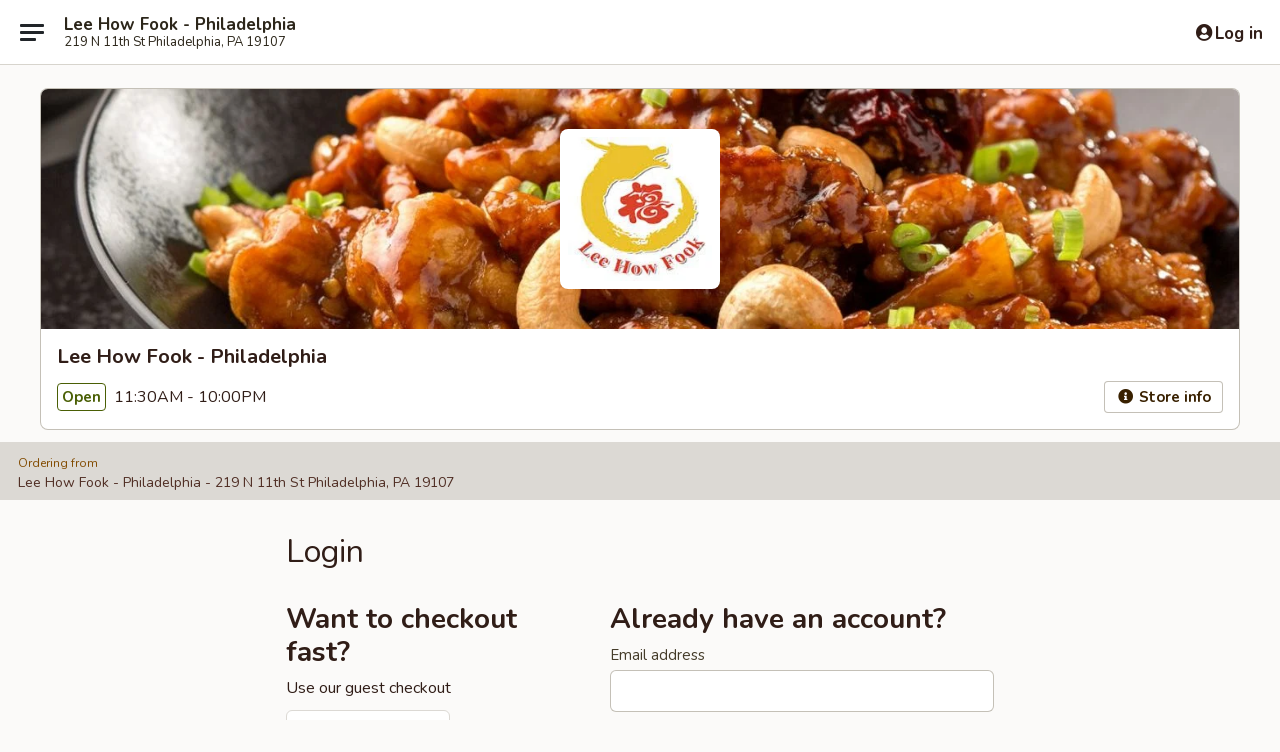

--- FILE ---
content_type: text/html; charset=utf-8
request_url: https://www.google.com/recaptcha/api2/anchor?ar=1&k=6LeS6lMUAAAAADOPnBKluMb49PS1NyzPT1kR87Re&co=aHR0cHM6Ly9vcmRlci5sZWVob3dmb29rcGhpbGFkZWxwaGlhLmNvbTo0NDM.&hl=en&v=PoyoqOPhxBO7pBk68S4YbpHZ&size=invisible&anchor-ms=20000&execute-ms=30000&cb=oqdjrcvyx8
body_size: 49406
content:
<!DOCTYPE HTML><html dir="ltr" lang="en"><head><meta http-equiv="Content-Type" content="text/html; charset=UTF-8">
<meta http-equiv="X-UA-Compatible" content="IE=edge">
<title>reCAPTCHA</title>
<style type="text/css">
/* cyrillic-ext */
@font-face {
  font-family: 'Roboto';
  font-style: normal;
  font-weight: 400;
  font-stretch: 100%;
  src: url(//fonts.gstatic.com/s/roboto/v48/KFO7CnqEu92Fr1ME7kSn66aGLdTylUAMa3GUBHMdazTgWw.woff2) format('woff2');
  unicode-range: U+0460-052F, U+1C80-1C8A, U+20B4, U+2DE0-2DFF, U+A640-A69F, U+FE2E-FE2F;
}
/* cyrillic */
@font-face {
  font-family: 'Roboto';
  font-style: normal;
  font-weight: 400;
  font-stretch: 100%;
  src: url(//fonts.gstatic.com/s/roboto/v48/KFO7CnqEu92Fr1ME7kSn66aGLdTylUAMa3iUBHMdazTgWw.woff2) format('woff2');
  unicode-range: U+0301, U+0400-045F, U+0490-0491, U+04B0-04B1, U+2116;
}
/* greek-ext */
@font-face {
  font-family: 'Roboto';
  font-style: normal;
  font-weight: 400;
  font-stretch: 100%;
  src: url(//fonts.gstatic.com/s/roboto/v48/KFO7CnqEu92Fr1ME7kSn66aGLdTylUAMa3CUBHMdazTgWw.woff2) format('woff2');
  unicode-range: U+1F00-1FFF;
}
/* greek */
@font-face {
  font-family: 'Roboto';
  font-style: normal;
  font-weight: 400;
  font-stretch: 100%;
  src: url(//fonts.gstatic.com/s/roboto/v48/KFO7CnqEu92Fr1ME7kSn66aGLdTylUAMa3-UBHMdazTgWw.woff2) format('woff2');
  unicode-range: U+0370-0377, U+037A-037F, U+0384-038A, U+038C, U+038E-03A1, U+03A3-03FF;
}
/* math */
@font-face {
  font-family: 'Roboto';
  font-style: normal;
  font-weight: 400;
  font-stretch: 100%;
  src: url(//fonts.gstatic.com/s/roboto/v48/KFO7CnqEu92Fr1ME7kSn66aGLdTylUAMawCUBHMdazTgWw.woff2) format('woff2');
  unicode-range: U+0302-0303, U+0305, U+0307-0308, U+0310, U+0312, U+0315, U+031A, U+0326-0327, U+032C, U+032F-0330, U+0332-0333, U+0338, U+033A, U+0346, U+034D, U+0391-03A1, U+03A3-03A9, U+03B1-03C9, U+03D1, U+03D5-03D6, U+03F0-03F1, U+03F4-03F5, U+2016-2017, U+2034-2038, U+203C, U+2040, U+2043, U+2047, U+2050, U+2057, U+205F, U+2070-2071, U+2074-208E, U+2090-209C, U+20D0-20DC, U+20E1, U+20E5-20EF, U+2100-2112, U+2114-2115, U+2117-2121, U+2123-214F, U+2190, U+2192, U+2194-21AE, U+21B0-21E5, U+21F1-21F2, U+21F4-2211, U+2213-2214, U+2216-22FF, U+2308-230B, U+2310, U+2319, U+231C-2321, U+2336-237A, U+237C, U+2395, U+239B-23B7, U+23D0, U+23DC-23E1, U+2474-2475, U+25AF, U+25B3, U+25B7, U+25BD, U+25C1, U+25CA, U+25CC, U+25FB, U+266D-266F, U+27C0-27FF, U+2900-2AFF, U+2B0E-2B11, U+2B30-2B4C, U+2BFE, U+3030, U+FF5B, U+FF5D, U+1D400-1D7FF, U+1EE00-1EEFF;
}
/* symbols */
@font-face {
  font-family: 'Roboto';
  font-style: normal;
  font-weight: 400;
  font-stretch: 100%;
  src: url(//fonts.gstatic.com/s/roboto/v48/KFO7CnqEu92Fr1ME7kSn66aGLdTylUAMaxKUBHMdazTgWw.woff2) format('woff2');
  unicode-range: U+0001-000C, U+000E-001F, U+007F-009F, U+20DD-20E0, U+20E2-20E4, U+2150-218F, U+2190, U+2192, U+2194-2199, U+21AF, U+21E6-21F0, U+21F3, U+2218-2219, U+2299, U+22C4-22C6, U+2300-243F, U+2440-244A, U+2460-24FF, U+25A0-27BF, U+2800-28FF, U+2921-2922, U+2981, U+29BF, U+29EB, U+2B00-2BFF, U+4DC0-4DFF, U+FFF9-FFFB, U+10140-1018E, U+10190-1019C, U+101A0, U+101D0-101FD, U+102E0-102FB, U+10E60-10E7E, U+1D2C0-1D2D3, U+1D2E0-1D37F, U+1F000-1F0FF, U+1F100-1F1AD, U+1F1E6-1F1FF, U+1F30D-1F30F, U+1F315, U+1F31C, U+1F31E, U+1F320-1F32C, U+1F336, U+1F378, U+1F37D, U+1F382, U+1F393-1F39F, U+1F3A7-1F3A8, U+1F3AC-1F3AF, U+1F3C2, U+1F3C4-1F3C6, U+1F3CA-1F3CE, U+1F3D4-1F3E0, U+1F3ED, U+1F3F1-1F3F3, U+1F3F5-1F3F7, U+1F408, U+1F415, U+1F41F, U+1F426, U+1F43F, U+1F441-1F442, U+1F444, U+1F446-1F449, U+1F44C-1F44E, U+1F453, U+1F46A, U+1F47D, U+1F4A3, U+1F4B0, U+1F4B3, U+1F4B9, U+1F4BB, U+1F4BF, U+1F4C8-1F4CB, U+1F4D6, U+1F4DA, U+1F4DF, U+1F4E3-1F4E6, U+1F4EA-1F4ED, U+1F4F7, U+1F4F9-1F4FB, U+1F4FD-1F4FE, U+1F503, U+1F507-1F50B, U+1F50D, U+1F512-1F513, U+1F53E-1F54A, U+1F54F-1F5FA, U+1F610, U+1F650-1F67F, U+1F687, U+1F68D, U+1F691, U+1F694, U+1F698, U+1F6AD, U+1F6B2, U+1F6B9-1F6BA, U+1F6BC, U+1F6C6-1F6CF, U+1F6D3-1F6D7, U+1F6E0-1F6EA, U+1F6F0-1F6F3, U+1F6F7-1F6FC, U+1F700-1F7FF, U+1F800-1F80B, U+1F810-1F847, U+1F850-1F859, U+1F860-1F887, U+1F890-1F8AD, U+1F8B0-1F8BB, U+1F8C0-1F8C1, U+1F900-1F90B, U+1F93B, U+1F946, U+1F984, U+1F996, U+1F9E9, U+1FA00-1FA6F, U+1FA70-1FA7C, U+1FA80-1FA89, U+1FA8F-1FAC6, U+1FACE-1FADC, U+1FADF-1FAE9, U+1FAF0-1FAF8, U+1FB00-1FBFF;
}
/* vietnamese */
@font-face {
  font-family: 'Roboto';
  font-style: normal;
  font-weight: 400;
  font-stretch: 100%;
  src: url(//fonts.gstatic.com/s/roboto/v48/KFO7CnqEu92Fr1ME7kSn66aGLdTylUAMa3OUBHMdazTgWw.woff2) format('woff2');
  unicode-range: U+0102-0103, U+0110-0111, U+0128-0129, U+0168-0169, U+01A0-01A1, U+01AF-01B0, U+0300-0301, U+0303-0304, U+0308-0309, U+0323, U+0329, U+1EA0-1EF9, U+20AB;
}
/* latin-ext */
@font-face {
  font-family: 'Roboto';
  font-style: normal;
  font-weight: 400;
  font-stretch: 100%;
  src: url(//fonts.gstatic.com/s/roboto/v48/KFO7CnqEu92Fr1ME7kSn66aGLdTylUAMa3KUBHMdazTgWw.woff2) format('woff2');
  unicode-range: U+0100-02BA, U+02BD-02C5, U+02C7-02CC, U+02CE-02D7, U+02DD-02FF, U+0304, U+0308, U+0329, U+1D00-1DBF, U+1E00-1E9F, U+1EF2-1EFF, U+2020, U+20A0-20AB, U+20AD-20C0, U+2113, U+2C60-2C7F, U+A720-A7FF;
}
/* latin */
@font-face {
  font-family: 'Roboto';
  font-style: normal;
  font-weight: 400;
  font-stretch: 100%;
  src: url(//fonts.gstatic.com/s/roboto/v48/KFO7CnqEu92Fr1ME7kSn66aGLdTylUAMa3yUBHMdazQ.woff2) format('woff2');
  unicode-range: U+0000-00FF, U+0131, U+0152-0153, U+02BB-02BC, U+02C6, U+02DA, U+02DC, U+0304, U+0308, U+0329, U+2000-206F, U+20AC, U+2122, U+2191, U+2193, U+2212, U+2215, U+FEFF, U+FFFD;
}
/* cyrillic-ext */
@font-face {
  font-family: 'Roboto';
  font-style: normal;
  font-weight: 500;
  font-stretch: 100%;
  src: url(//fonts.gstatic.com/s/roboto/v48/KFO7CnqEu92Fr1ME7kSn66aGLdTylUAMa3GUBHMdazTgWw.woff2) format('woff2');
  unicode-range: U+0460-052F, U+1C80-1C8A, U+20B4, U+2DE0-2DFF, U+A640-A69F, U+FE2E-FE2F;
}
/* cyrillic */
@font-face {
  font-family: 'Roboto';
  font-style: normal;
  font-weight: 500;
  font-stretch: 100%;
  src: url(//fonts.gstatic.com/s/roboto/v48/KFO7CnqEu92Fr1ME7kSn66aGLdTylUAMa3iUBHMdazTgWw.woff2) format('woff2');
  unicode-range: U+0301, U+0400-045F, U+0490-0491, U+04B0-04B1, U+2116;
}
/* greek-ext */
@font-face {
  font-family: 'Roboto';
  font-style: normal;
  font-weight: 500;
  font-stretch: 100%;
  src: url(//fonts.gstatic.com/s/roboto/v48/KFO7CnqEu92Fr1ME7kSn66aGLdTylUAMa3CUBHMdazTgWw.woff2) format('woff2');
  unicode-range: U+1F00-1FFF;
}
/* greek */
@font-face {
  font-family: 'Roboto';
  font-style: normal;
  font-weight: 500;
  font-stretch: 100%;
  src: url(//fonts.gstatic.com/s/roboto/v48/KFO7CnqEu92Fr1ME7kSn66aGLdTylUAMa3-UBHMdazTgWw.woff2) format('woff2');
  unicode-range: U+0370-0377, U+037A-037F, U+0384-038A, U+038C, U+038E-03A1, U+03A3-03FF;
}
/* math */
@font-face {
  font-family: 'Roboto';
  font-style: normal;
  font-weight: 500;
  font-stretch: 100%;
  src: url(//fonts.gstatic.com/s/roboto/v48/KFO7CnqEu92Fr1ME7kSn66aGLdTylUAMawCUBHMdazTgWw.woff2) format('woff2');
  unicode-range: U+0302-0303, U+0305, U+0307-0308, U+0310, U+0312, U+0315, U+031A, U+0326-0327, U+032C, U+032F-0330, U+0332-0333, U+0338, U+033A, U+0346, U+034D, U+0391-03A1, U+03A3-03A9, U+03B1-03C9, U+03D1, U+03D5-03D6, U+03F0-03F1, U+03F4-03F5, U+2016-2017, U+2034-2038, U+203C, U+2040, U+2043, U+2047, U+2050, U+2057, U+205F, U+2070-2071, U+2074-208E, U+2090-209C, U+20D0-20DC, U+20E1, U+20E5-20EF, U+2100-2112, U+2114-2115, U+2117-2121, U+2123-214F, U+2190, U+2192, U+2194-21AE, U+21B0-21E5, U+21F1-21F2, U+21F4-2211, U+2213-2214, U+2216-22FF, U+2308-230B, U+2310, U+2319, U+231C-2321, U+2336-237A, U+237C, U+2395, U+239B-23B7, U+23D0, U+23DC-23E1, U+2474-2475, U+25AF, U+25B3, U+25B7, U+25BD, U+25C1, U+25CA, U+25CC, U+25FB, U+266D-266F, U+27C0-27FF, U+2900-2AFF, U+2B0E-2B11, U+2B30-2B4C, U+2BFE, U+3030, U+FF5B, U+FF5D, U+1D400-1D7FF, U+1EE00-1EEFF;
}
/* symbols */
@font-face {
  font-family: 'Roboto';
  font-style: normal;
  font-weight: 500;
  font-stretch: 100%;
  src: url(//fonts.gstatic.com/s/roboto/v48/KFO7CnqEu92Fr1ME7kSn66aGLdTylUAMaxKUBHMdazTgWw.woff2) format('woff2');
  unicode-range: U+0001-000C, U+000E-001F, U+007F-009F, U+20DD-20E0, U+20E2-20E4, U+2150-218F, U+2190, U+2192, U+2194-2199, U+21AF, U+21E6-21F0, U+21F3, U+2218-2219, U+2299, U+22C4-22C6, U+2300-243F, U+2440-244A, U+2460-24FF, U+25A0-27BF, U+2800-28FF, U+2921-2922, U+2981, U+29BF, U+29EB, U+2B00-2BFF, U+4DC0-4DFF, U+FFF9-FFFB, U+10140-1018E, U+10190-1019C, U+101A0, U+101D0-101FD, U+102E0-102FB, U+10E60-10E7E, U+1D2C0-1D2D3, U+1D2E0-1D37F, U+1F000-1F0FF, U+1F100-1F1AD, U+1F1E6-1F1FF, U+1F30D-1F30F, U+1F315, U+1F31C, U+1F31E, U+1F320-1F32C, U+1F336, U+1F378, U+1F37D, U+1F382, U+1F393-1F39F, U+1F3A7-1F3A8, U+1F3AC-1F3AF, U+1F3C2, U+1F3C4-1F3C6, U+1F3CA-1F3CE, U+1F3D4-1F3E0, U+1F3ED, U+1F3F1-1F3F3, U+1F3F5-1F3F7, U+1F408, U+1F415, U+1F41F, U+1F426, U+1F43F, U+1F441-1F442, U+1F444, U+1F446-1F449, U+1F44C-1F44E, U+1F453, U+1F46A, U+1F47D, U+1F4A3, U+1F4B0, U+1F4B3, U+1F4B9, U+1F4BB, U+1F4BF, U+1F4C8-1F4CB, U+1F4D6, U+1F4DA, U+1F4DF, U+1F4E3-1F4E6, U+1F4EA-1F4ED, U+1F4F7, U+1F4F9-1F4FB, U+1F4FD-1F4FE, U+1F503, U+1F507-1F50B, U+1F50D, U+1F512-1F513, U+1F53E-1F54A, U+1F54F-1F5FA, U+1F610, U+1F650-1F67F, U+1F687, U+1F68D, U+1F691, U+1F694, U+1F698, U+1F6AD, U+1F6B2, U+1F6B9-1F6BA, U+1F6BC, U+1F6C6-1F6CF, U+1F6D3-1F6D7, U+1F6E0-1F6EA, U+1F6F0-1F6F3, U+1F6F7-1F6FC, U+1F700-1F7FF, U+1F800-1F80B, U+1F810-1F847, U+1F850-1F859, U+1F860-1F887, U+1F890-1F8AD, U+1F8B0-1F8BB, U+1F8C0-1F8C1, U+1F900-1F90B, U+1F93B, U+1F946, U+1F984, U+1F996, U+1F9E9, U+1FA00-1FA6F, U+1FA70-1FA7C, U+1FA80-1FA89, U+1FA8F-1FAC6, U+1FACE-1FADC, U+1FADF-1FAE9, U+1FAF0-1FAF8, U+1FB00-1FBFF;
}
/* vietnamese */
@font-face {
  font-family: 'Roboto';
  font-style: normal;
  font-weight: 500;
  font-stretch: 100%;
  src: url(//fonts.gstatic.com/s/roboto/v48/KFO7CnqEu92Fr1ME7kSn66aGLdTylUAMa3OUBHMdazTgWw.woff2) format('woff2');
  unicode-range: U+0102-0103, U+0110-0111, U+0128-0129, U+0168-0169, U+01A0-01A1, U+01AF-01B0, U+0300-0301, U+0303-0304, U+0308-0309, U+0323, U+0329, U+1EA0-1EF9, U+20AB;
}
/* latin-ext */
@font-face {
  font-family: 'Roboto';
  font-style: normal;
  font-weight: 500;
  font-stretch: 100%;
  src: url(//fonts.gstatic.com/s/roboto/v48/KFO7CnqEu92Fr1ME7kSn66aGLdTylUAMa3KUBHMdazTgWw.woff2) format('woff2');
  unicode-range: U+0100-02BA, U+02BD-02C5, U+02C7-02CC, U+02CE-02D7, U+02DD-02FF, U+0304, U+0308, U+0329, U+1D00-1DBF, U+1E00-1E9F, U+1EF2-1EFF, U+2020, U+20A0-20AB, U+20AD-20C0, U+2113, U+2C60-2C7F, U+A720-A7FF;
}
/* latin */
@font-face {
  font-family: 'Roboto';
  font-style: normal;
  font-weight: 500;
  font-stretch: 100%;
  src: url(//fonts.gstatic.com/s/roboto/v48/KFO7CnqEu92Fr1ME7kSn66aGLdTylUAMa3yUBHMdazQ.woff2) format('woff2');
  unicode-range: U+0000-00FF, U+0131, U+0152-0153, U+02BB-02BC, U+02C6, U+02DA, U+02DC, U+0304, U+0308, U+0329, U+2000-206F, U+20AC, U+2122, U+2191, U+2193, U+2212, U+2215, U+FEFF, U+FFFD;
}
/* cyrillic-ext */
@font-face {
  font-family: 'Roboto';
  font-style: normal;
  font-weight: 900;
  font-stretch: 100%;
  src: url(//fonts.gstatic.com/s/roboto/v48/KFO7CnqEu92Fr1ME7kSn66aGLdTylUAMa3GUBHMdazTgWw.woff2) format('woff2');
  unicode-range: U+0460-052F, U+1C80-1C8A, U+20B4, U+2DE0-2DFF, U+A640-A69F, U+FE2E-FE2F;
}
/* cyrillic */
@font-face {
  font-family: 'Roboto';
  font-style: normal;
  font-weight: 900;
  font-stretch: 100%;
  src: url(//fonts.gstatic.com/s/roboto/v48/KFO7CnqEu92Fr1ME7kSn66aGLdTylUAMa3iUBHMdazTgWw.woff2) format('woff2');
  unicode-range: U+0301, U+0400-045F, U+0490-0491, U+04B0-04B1, U+2116;
}
/* greek-ext */
@font-face {
  font-family: 'Roboto';
  font-style: normal;
  font-weight: 900;
  font-stretch: 100%;
  src: url(//fonts.gstatic.com/s/roboto/v48/KFO7CnqEu92Fr1ME7kSn66aGLdTylUAMa3CUBHMdazTgWw.woff2) format('woff2');
  unicode-range: U+1F00-1FFF;
}
/* greek */
@font-face {
  font-family: 'Roboto';
  font-style: normal;
  font-weight: 900;
  font-stretch: 100%;
  src: url(//fonts.gstatic.com/s/roboto/v48/KFO7CnqEu92Fr1ME7kSn66aGLdTylUAMa3-UBHMdazTgWw.woff2) format('woff2');
  unicode-range: U+0370-0377, U+037A-037F, U+0384-038A, U+038C, U+038E-03A1, U+03A3-03FF;
}
/* math */
@font-face {
  font-family: 'Roboto';
  font-style: normal;
  font-weight: 900;
  font-stretch: 100%;
  src: url(//fonts.gstatic.com/s/roboto/v48/KFO7CnqEu92Fr1ME7kSn66aGLdTylUAMawCUBHMdazTgWw.woff2) format('woff2');
  unicode-range: U+0302-0303, U+0305, U+0307-0308, U+0310, U+0312, U+0315, U+031A, U+0326-0327, U+032C, U+032F-0330, U+0332-0333, U+0338, U+033A, U+0346, U+034D, U+0391-03A1, U+03A3-03A9, U+03B1-03C9, U+03D1, U+03D5-03D6, U+03F0-03F1, U+03F4-03F5, U+2016-2017, U+2034-2038, U+203C, U+2040, U+2043, U+2047, U+2050, U+2057, U+205F, U+2070-2071, U+2074-208E, U+2090-209C, U+20D0-20DC, U+20E1, U+20E5-20EF, U+2100-2112, U+2114-2115, U+2117-2121, U+2123-214F, U+2190, U+2192, U+2194-21AE, U+21B0-21E5, U+21F1-21F2, U+21F4-2211, U+2213-2214, U+2216-22FF, U+2308-230B, U+2310, U+2319, U+231C-2321, U+2336-237A, U+237C, U+2395, U+239B-23B7, U+23D0, U+23DC-23E1, U+2474-2475, U+25AF, U+25B3, U+25B7, U+25BD, U+25C1, U+25CA, U+25CC, U+25FB, U+266D-266F, U+27C0-27FF, U+2900-2AFF, U+2B0E-2B11, U+2B30-2B4C, U+2BFE, U+3030, U+FF5B, U+FF5D, U+1D400-1D7FF, U+1EE00-1EEFF;
}
/* symbols */
@font-face {
  font-family: 'Roboto';
  font-style: normal;
  font-weight: 900;
  font-stretch: 100%;
  src: url(//fonts.gstatic.com/s/roboto/v48/KFO7CnqEu92Fr1ME7kSn66aGLdTylUAMaxKUBHMdazTgWw.woff2) format('woff2');
  unicode-range: U+0001-000C, U+000E-001F, U+007F-009F, U+20DD-20E0, U+20E2-20E4, U+2150-218F, U+2190, U+2192, U+2194-2199, U+21AF, U+21E6-21F0, U+21F3, U+2218-2219, U+2299, U+22C4-22C6, U+2300-243F, U+2440-244A, U+2460-24FF, U+25A0-27BF, U+2800-28FF, U+2921-2922, U+2981, U+29BF, U+29EB, U+2B00-2BFF, U+4DC0-4DFF, U+FFF9-FFFB, U+10140-1018E, U+10190-1019C, U+101A0, U+101D0-101FD, U+102E0-102FB, U+10E60-10E7E, U+1D2C0-1D2D3, U+1D2E0-1D37F, U+1F000-1F0FF, U+1F100-1F1AD, U+1F1E6-1F1FF, U+1F30D-1F30F, U+1F315, U+1F31C, U+1F31E, U+1F320-1F32C, U+1F336, U+1F378, U+1F37D, U+1F382, U+1F393-1F39F, U+1F3A7-1F3A8, U+1F3AC-1F3AF, U+1F3C2, U+1F3C4-1F3C6, U+1F3CA-1F3CE, U+1F3D4-1F3E0, U+1F3ED, U+1F3F1-1F3F3, U+1F3F5-1F3F7, U+1F408, U+1F415, U+1F41F, U+1F426, U+1F43F, U+1F441-1F442, U+1F444, U+1F446-1F449, U+1F44C-1F44E, U+1F453, U+1F46A, U+1F47D, U+1F4A3, U+1F4B0, U+1F4B3, U+1F4B9, U+1F4BB, U+1F4BF, U+1F4C8-1F4CB, U+1F4D6, U+1F4DA, U+1F4DF, U+1F4E3-1F4E6, U+1F4EA-1F4ED, U+1F4F7, U+1F4F9-1F4FB, U+1F4FD-1F4FE, U+1F503, U+1F507-1F50B, U+1F50D, U+1F512-1F513, U+1F53E-1F54A, U+1F54F-1F5FA, U+1F610, U+1F650-1F67F, U+1F687, U+1F68D, U+1F691, U+1F694, U+1F698, U+1F6AD, U+1F6B2, U+1F6B9-1F6BA, U+1F6BC, U+1F6C6-1F6CF, U+1F6D3-1F6D7, U+1F6E0-1F6EA, U+1F6F0-1F6F3, U+1F6F7-1F6FC, U+1F700-1F7FF, U+1F800-1F80B, U+1F810-1F847, U+1F850-1F859, U+1F860-1F887, U+1F890-1F8AD, U+1F8B0-1F8BB, U+1F8C0-1F8C1, U+1F900-1F90B, U+1F93B, U+1F946, U+1F984, U+1F996, U+1F9E9, U+1FA00-1FA6F, U+1FA70-1FA7C, U+1FA80-1FA89, U+1FA8F-1FAC6, U+1FACE-1FADC, U+1FADF-1FAE9, U+1FAF0-1FAF8, U+1FB00-1FBFF;
}
/* vietnamese */
@font-face {
  font-family: 'Roboto';
  font-style: normal;
  font-weight: 900;
  font-stretch: 100%;
  src: url(//fonts.gstatic.com/s/roboto/v48/KFO7CnqEu92Fr1ME7kSn66aGLdTylUAMa3OUBHMdazTgWw.woff2) format('woff2');
  unicode-range: U+0102-0103, U+0110-0111, U+0128-0129, U+0168-0169, U+01A0-01A1, U+01AF-01B0, U+0300-0301, U+0303-0304, U+0308-0309, U+0323, U+0329, U+1EA0-1EF9, U+20AB;
}
/* latin-ext */
@font-face {
  font-family: 'Roboto';
  font-style: normal;
  font-weight: 900;
  font-stretch: 100%;
  src: url(//fonts.gstatic.com/s/roboto/v48/KFO7CnqEu92Fr1ME7kSn66aGLdTylUAMa3KUBHMdazTgWw.woff2) format('woff2');
  unicode-range: U+0100-02BA, U+02BD-02C5, U+02C7-02CC, U+02CE-02D7, U+02DD-02FF, U+0304, U+0308, U+0329, U+1D00-1DBF, U+1E00-1E9F, U+1EF2-1EFF, U+2020, U+20A0-20AB, U+20AD-20C0, U+2113, U+2C60-2C7F, U+A720-A7FF;
}
/* latin */
@font-face {
  font-family: 'Roboto';
  font-style: normal;
  font-weight: 900;
  font-stretch: 100%;
  src: url(//fonts.gstatic.com/s/roboto/v48/KFO7CnqEu92Fr1ME7kSn66aGLdTylUAMa3yUBHMdazQ.woff2) format('woff2');
  unicode-range: U+0000-00FF, U+0131, U+0152-0153, U+02BB-02BC, U+02C6, U+02DA, U+02DC, U+0304, U+0308, U+0329, U+2000-206F, U+20AC, U+2122, U+2191, U+2193, U+2212, U+2215, U+FEFF, U+FFFD;
}

</style>
<link rel="stylesheet" type="text/css" href="https://www.gstatic.com/recaptcha/releases/PoyoqOPhxBO7pBk68S4YbpHZ/styles__ltr.css">
<script nonce="huQS2SFpx85QQkb9pD_Qig" type="text/javascript">window['__recaptcha_api'] = 'https://www.google.com/recaptcha/api2/';</script>
<script type="text/javascript" src="https://www.gstatic.com/recaptcha/releases/PoyoqOPhxBO7pBk68S4YbpHZ/recaptcha__en.js" nonce="huQS2SFpx85QQkb9pD_Qig">
      
    </script></head>
<body><div id="rc-anchor-alert" class="rc-anchor-alert"></div>
<input type="hidden" id="recaptcha-token" value="[base64]">
<script type="text/javascript" nonce="huQS2SFpx85QQkb9pD_Qig">
      recaptcha.anchor.Main.init("[\x22ainput\x22,[\x22bgdata\x22,\x22\x22,\[base64]/[base64]/bmV3IFpbdF0obVswXSk6Sz09Mj9uZXcgWlt0XShtWzBdLG1bMV0pOks9PTM/bmV3IFpbdF0obVswXSxtWzFdLG1bMl0pOks9PTQ/[base64]/[base64]/[base64]/[base64]/[base64]/[base64]/[base64]/[base64]/[base64]/[base64]/[base64]/[base64]/[base64]/[base64]\\u003d\\u003d\x22,\[base64]\\u003d\x22,\x22w5jCrcKuw5PCs8Oww5HDjg5HaHVSS8KbwpskZWjCjQDDmjLCk8K/AcK4w60ufcKxAsKkecKOYGxCNcOYMHtoPyTCmzvDtDBrM8Ovw4/DnMOuw6YyK2zDgG86wrDDlDXCiUBdwp/DiMKaHAHDg1PCoMOfKHPDnnnCs8OxPsOzRcKuw53DgMK0wos5w47Ck8ONfCjCpyDCjVjCg1Npw77DsFAFaGIXCcOrTcKpw5XDh8KUAsOOwqEiNMO6woXDtMKWw4fDusK+wofCoATCkgrCuHhbIFzDuR/ChADCrcOBMcKgQ1w/JU3CsMOIPVTDksO+w7HDssOrHTINwoPDlQDDkMKIw65pw6c0FsKfGMKQcMK6GjnDgk3CgMOkJE5uw4Npwqt7wpvDulsdWlc/EMOPw7FNaBXCncKQa8K4B8Kfw5hrw7PDvCXChFnChQDDpMKVLcKNF2prFwhadcK4LMOgEcOeE3QRw7bCuG/DqcOmZsKVwpnCm8OHwqpsesKywp3CsxfCqsKRwq3CviFrwptjw5zCvsKxw7zCvn3Dmy4cwqvCrcK/w7YcwpXDlCMOwrDCnnJZNsOQIsO3w4dQw412w57Cj8OEAAlkw6JPw73CnmDDgFvDoU/Dg2wJw4diYsKjdX/DjBImZXIGbcKUwpLCoip1w4/Dk8Ofw4zDhFdjJVULw6LDskjDlXE/Cj1rXsKXwrcwasOkw4LDmhsGPcO0wqvCo8KYR8OPCcOGwoZaZ8OMOQg6bMOGw6XCicKBwoV7w5Uxe27CtR/[base64]/wq3Cu1dtwp8oRsKWw5JPUMObG07DunDChjYJN8KBaXLDnsKgwqrCrw3DlTrCq8KQRXFJwpjCpDzCi2/CuiB4HMKKWMO6LUDDp8KIwonDpMK6cSvCj3U6IsOxC8OFwrp8w6zCk8OvIsKjw6TCsD3Cog/CrG8RXsKvfzMmw7bCmxxGbcOCwqbChVrDozwcwqZ0wr0zBE/CtkDDr3XDvgfDr1zDkTHCkcOwwpIdw4xew4bCglBuwr1XwobCpGHCq8KQw5DDhsOhQMOYwr1tMw9uwrrCs8OIw4E5w6zCmMKPEQ7DsBDDo2vClsOlZ8OIw5h1w7hlwoRtw408w68Lw7bDhcKsbcO0wpjDuMKkR8KNY8K7P8KhMcOnw4DCqlgKw649wo0+wo/DsUDDv03CvhrDmGfDuxDCmjo3JRskwrLCmDzDocKFDjYxACfDk8KNahvDhwPDhx7Cn8Kdw6LDpcKRP07Doj0iwoEYw75jwoJuwpJ5E8ORIR8sOH7Cj8KMw5JTw4QGGMOPwoVpw4HCslPCn8KHLsKqw4/CpMKeSMKJwpXCusO9cMO1UcKiw4rDgMOxwrYUw6I+w5XDkkg8wr/CrSzCtsKqwpRuw6PCvsOJeyjCqsOEFg3DiXHChsKiOwXCtsOBw77DnH8ewpdfw7FoAsKsLGR+ZjUmw5xVwobDmwYMZMOJPMK9TMOtw67CpMONNCrCrsOMW8KCSMKpwrUZw49iwrHCncKhwq1owofDssKPwpMbwq7DmxjCkxk4wrcMwpNXwrfDhAFbRcOJw6/CpcORE341bMKmw5lXwofCj1ABwrrDk8O3wqPCnMK+wqjCncKZLsK7wrxHwpAJwrJew5bCpTsYw7/ClRvDhnjDiCMGQMO0wqtvw6YVAcOuwoTDksKKURzCpy0fIUbChMOtBsKPwq7ChjfCoUc4Q8O6w41tw7h/DSk9w5zDsMKSPsO2asKdwromwp/Dl2nDk8KICjbDpTrCi8Odw7pjH2fDm0Fsw6AKw40bbUHDisOGw5xlIFDCtMKgUgbDmkAawpDCrjjCpWzDrwwqwoLDtg3Cpj1DDTdyw6rDjynChMK1Kj0zXsKWIVzCjMK8w47DkgfDmsO3YGlRw59TwplNYBXCqjTDscOAw68jw7DCvB/DgSNPwrzDgB8dFHpiwosswpfDqMOSw6ksw4EcYcOTVHw+IgZkRyrCs8KFw6NMwr8nw5fChcOaLsK7LMKbEEHDuDLDrMO2PBsFOz9jwqFSRlDDqsKTAMK3wr3DvwnClcKnwqbCksK+worCr33Cn8KubA/[base64]/CscK3HQvCsFAifsO2woHDiMKjw7YiG2dbTk3CgMK/w4oTdMOGM1DDgMKkaG/Cj8O5w5N3YMK/McKUbMKoLsKZwoJRwq7CkSQ9wolqw5nDvSpowozCvkAdwozDkVVrIMOqwpt+w5TDu1DCsWEfwpbCmMOJw4jCt8K6w5hhHV5YUm/[base64]/w6wnQMK2SjsSPcOuw4HCn8Oaw4vDmX9rw75rwr/CqkogCh5Rw4nCoCLDuBU1VDQIFktnw6TDsQB/KSpreMOiw4QHw6TCh8O2Z8O8w7toKcK9QMKCVwR7w7/[base64]/USJtTwEqw5vCvsKrw5bDpx5LWTTCiAEiIcKdRCJ0YhLDkkHDiH8twqk5wqp1aMKpw6Rpw6AqwohKesOteHYROA3CvFPCqWo8WTkiXh3DusKRw6Y0w5XDgsKQw5V+wqLCp8KXKxhJwqPCtBHCtHx0LcO2csKTwrnCj8KAwrbDrMO6XU/DtcOuYHfCuRJcZFgwwqdtwoEbw6nChsKBwrTCvsKUwoAsQTHCr1gIw6/Ci8KudzpNw5hbw7Ntw7/ClMKKwrTDlsOxej90wrMuwr4YaRbCvsK7w4MDwp1Mwr5IQBrCssKULSYmD2zCgMKXC8OtwqHDj8OCdsK3w7EmNMKCwpMVwr/DscK3UEFswqMvw4RrwrEMw63CosKyVcO8wqhQZxTCsnVYwpMdN0RYwp4tw73DssOWwrjDlcKtw70Hwod/TGXDqMKqwqfCrXnChsOffcKCwrXCpcKNf8KvOMOSVCTDh8K5ZWTDucKcT8OCSmnDtMOJLcOyw4UIXMKCw73CmVZ1wqtmTT8bwpLDiFzDncKDwpnDhsKSNyMrw6bDvsOpwrzCjlnCggN0wrQiS8OAYMOwwr/[base64]/DhMOoJ8KZw686TcKCCjPCkMOXFD0aScO+IC5rw6pzVsKHeTDDlMOwwonDiTZDY8K7Rj4WwrkMw5HCjsOXK8KgQsO7w7VUw5bDoMOBw6bDoUUnXMO9wqhew6LDj18ywp7DphrCk8OYwothwq/ChgLDuRE8w5BOSMOww6nDi0PDg8KHwqvDucOAw5A2BcObwrowFMKnDsKMS8KPwrjDlC1qw6l7aFktBmU6fyzDncKgDCPDrcOzRMO2w7/CgxrDucK1aQl9NsOmBRU8ScOKHDLDlQ0lLsK+w4/[base64]/CvEAhacOOAsK+wr/[base64]/[base64]/[base64]/[base64]/ADnDj3jCvsOdw4gfOGHDqh/Cq8K2w6DDpU1lQMO3w4NGw4UrwpcpfCkQBxw8wpzCqTcJUMKDwrZvw5hWwpzCvsOZworDrkMiwpoMwpomaRZ7wrt/wrsYwr/DiyERw7zCj8OZw7t9KsOAXMOpw5FOwrTCiQDDisOqw7rDgsKBwogXbcOGw6waNMO0wqTDncOOwrBba8O5woN/[base64]/RcKQw7cIwolww5R+w51Jw7ICwrzDpsKwQnbDjmBxSiXCvnzCnQYvRCQYwqgmw6bDjcKGwostVcOsaHZ9GMOqD8KpXsK8w54/wqRxA8KAXU80w4bCjMKcw4PCoS0PdT7CpQB3ecK0LGrDjF/DuyLDu8KCZ8O4wozCsMO3WsK8RmrCsMKVwrJ3w6NLRMOZwo/Cux7Cp8KtMwdfwoNCwqvCnUzCrRbClzZcwrUOYEzCqMOZwpzCt8KJU8Oqw6XCoTjCiGFRSSzDvQ11dRkjwpPDhMKHd8KAw7Bfw6/[base64]/Di8OWI8Oyw4lsfwvCihnDgTjChwDDlEA5wq5TwqdFw4PChgHDlSXDqcOfYWjCqX7DtsKxOMKJOANNMF/Dhl8cwqDCksKcw5zCsMOOwrvCujnCo2DDoknDlh/DrsKpRsKQwroFwq17VWdtw6rCqmpZw7oCDlpuw6pUHsKHPAvCvlxkwr8kacOkH8KEwoIzw5nCvcOeZsO8DsO0I3Fpw6nDlMK9Gl1WRMODwo0IwqDCvDbDs1DCosKFwoJLJ0URWS8vwotbw54Ww55Hw6ViKUokBEfCgi4WwoJYwqljw4jClcOZw5nDrCvCvcOhLz/DhhPDlMKQwoB9wrARRQzDn8KQMjlQSGxuMD7DrQRAw6fDi8OxFcOxe8KcSwIBw4QJwo/DisKWwplfEcODwroHdcOfw7tEw40oDhQ8w4zCrMOawqvCgsKMVcOdw7kRwoHDjsOgwpdCw58rw7fDlw1OYRnCk8K/R8KFw617ZMOrC8KNWDvDocOqE1V9wo3ClsKhOsKGOmvCnArCl8KiE8KcRsOKXcOfwqYGw6/[base64]/DpMOZD3jCkzB7w75QA2NjJgICwqbDjcO9wqTCncKQw4vClAbDnnYQRcO4wrZDcMK8bGrClGMswqPCtcKSwoTDhsKSw5/[base64]/[base64]/DjFrCqi10BcOgcjFIwrjCgSrDgMO6K8KnUsOGGsK/w7DClsKTw7xhPDZ2wpHDlsOFw4HDqsKPw4QGWcKWWsO/w7BnwoLDmiLCnsKdw53CpVXDrklcbTfDucKew7oXw4/[base64]/CjMOSwrIGwoc4w4hdw4LCgcKAfcONw7LDgm3CnXbCmcKoeMK7PS5Lw4vDucK7w5fCshR7w6/[base64]/DnH/CrsOLw7klwovCpMKQwrzDpn12d0DCp8KXD8KkwpbCs8KiwqcWw4PCq8KsOXvDnsKtWBXCtcKXagPChC/CoMOCVBjCsDPDg8Khw49RYcOrTcKTJMO1CxLDncKJT8OgNMK2XsKbwoLCksKoZTN2w4nCv8ObFlbChMOtN8KHesOewphqwothWsKQw6/Du8OxJMObKzfCgGvCk8OBwpckwqpyw5Zzw4HCmHjDm3DCmx/CjhHDhMOfe8KGwrvCtsOCwr3DncO5w5LDsUgCBcOMd1fDnigrw5TCnDxPw5NOFnrCmynCu1rCpsO/e8OuT8OiccO7TxpZXVYpwpUlCcKsw6XCpVwtw5Qdw5fCgMKSZMK5w6B8w5nDpjnCnhEmEjHDp0vCjg8Xw6tGw7NMbEvCj8O5w7DCoMK+w4cpw5zDocOUw4JkwpIMCcOQOcOhGsK/d8Ktw4HCrsOqwojClMOIBx02PhMjwo/[base64]/wptrAAElbSoDdWcyW8O/[base64]/CicK7EzrDnhPCjxLCgjzClsOww4oXwrXDhFJsTztew6/CnUvCjBVLAkIFP8OxXMK0XEXDg8OaDFQUezfDq3/DkMOVw4oMwo/Cl8KZwr4dw6Y7wrrDjF/CtMKjEGrCgAbDqXAAw6fCk8K7w71DBsKrw4LCowJgw6HCk8OVwocFw4TDt1ZrP8KQTDbChsOSGMOFw7hiw48FH2DCvsOaIyDCnX5Iwq0pVsOowqbCow7Cg8KrwoNTw7zDsQEQwrQPw4rDkw3Dq2fDocKqw4HCpxjDqsKuw5rCmcOAwoUrw5bDqQ5/TkJTw7oSesKuUsKUM8OSw6EhUCzCvGbDtQPDk8KmKULDssKXwqjCsAFGw5rCtcO2NjTCgUBkaMKiQy3Dt2YXF1R2J8OPLl8fZnDDiQ3DhXfDosKRw5vDmsO9asOqKHvDicKPbFRwNsKvw41PNDDDm19uI8KSw7nCoMOiRMOLwozCiW/[base64]/ECvDi8OfLA8Mw7ocwqgpIFAqQsOkwrnCp2vCvcKjeVrCi8K1KXk4wppNwpZGe8KaSMO9wpgxwoTCk8Ojw7QNwoxXwqgTNSbDr2/ChsKteWp3w5vDsyvCnsKFw49MIsOPw6LCj1MTZcKieF/[base64]/Ck8KWwpwpKcKewpTDmVzCkxTCqsOUQxfDvj5lHQHDpMK3axIMRC3DhMObcDdrWsO8w6NSE8OHw7HDkRHDlkhnw5Z8JF5cw6M1YlDDilDCgTXDj8Orw6jCpRUuA3bCn2cTw6bCmMKfRDt4RxPDlARUfMKYwozDmE/DrgfDlsOYwoHDuCvDi3XCmsO3w5/DuMK1ScO7wqZPK3cuQG3CkhrChzV4w5XCvcKReQIJT8Orw4/ChB7Dr3VJw6/DvU94LcKbIUrDniXCssKDcsO9H2/[base64]/[base64]/[base64]/DkcKSV8O6w5XCk0VpwqglWmYjFAzDv8Onw7d2wo3DlMOkFwRWcsKvNRzCj0LDmsKnWHB7OG3Ci8KqBhBXRjwTw58Dw7jCkxXDocOfCsOYWUXCtcOlJCfCj8KsEh4Jw4jCsUDDvsOYw47DhMK1wo80w6/ClcOoeQXDl2DDkWAIwqQ1woPDgGplw6XCvxTDjjd9w4rDqAYYDMOTw5TCoS/DnD1iwrsvw4rCssKXw5lbNn5dOsK7LMO8M8OOwpN6w7zCuMKdw7Q2NRs6P8KfVQgkNFxiwprCkRjCvyZvfShgw5XCsDhCw7XCuVxow5/Ds3bDmsK2J8KYJF4GwqHCicKlwrHDgMO7wr7DgcOiwoHDvcKCwpnDjUPDjkYmw7VBw4TDo3zDu8KTI1UYTgstw4MOMnBOwo0sf8OsMGFwezfCn8Obw4rDvsKtwoNGw6dlwp5dQ1vDrVLDqsKGXhJkwp5ffcOiaMOGwooEd8KDwqR/w5NaI1k8w4kFw705dMO2DXnDojvCqn52wqbDucOCwoXDncKXwpLDmQ/CsjnChcK9f8OOw5zCvsKcQMOiw6DCiRlww7o8GcK0w7xKwppWwozCocKdMcKtwoVow5AnQDPCqsOdw4HDi1gmwrbDmMKnPsOQwoohwqnDnnTCo8Oxw6rDv8KQdC/ClxXCicOHw4wCwoTDhMKXwq4Xw5caHF/DnRrComfCoMKLMsOrwqV0KEnDkcKfwpREIxbDl8Knw6vDhQfCpcOow7DDucOwQUxOUMKVKQ/[base64]/w51SL8K4GsODwqgsZkPCmGg3ecKsXzLDrcOwBcONwpJ7I8KBw6vDvxY9w5oEw7pgTMKOGA/[base64]/w7sGGy/CicOHwpMBd3N0w4d7wovClcK2BcKKGwcNfXzCvsKASsOnScOAf3NBMV3Dr8K3YcO0w5zClAXCj35TV2fDrTEtYy8ow6HDiGTDqQPDkAbCtMOMwo7Ci8OPCMKnfsOkwphHHFRcR8OFw4vCqcKVE8OOaQgjdMO8w7VHwq/DlWJDwojDg8Ovwr4dwox9w5fCkBXDg0LDsVnCrcKlUMK1VBcQwoDDk37DqTIqVBrCoyHCqcOqw7rDrcOEY3dhwobDnMKwbknCn8Ocw7ZMwo5Pe8KkHMKMJMKmwpBPQcO0w5Ftw5/DgF5CFW9ZJcOkw5V0AcOXQGYtNEUFZMKvd8O7wp4fw7kuwpZUe8OlPcKAJsKyaE/CvA5Mw4tFw4zCn8KRRxJWdcKvwp4bKkTDjWPCpyXDvjFAIg3CjyYrTMKZKsKvHGjCmcK+wpbCl0nDpsO1w6VkcSxawp5rw6bCrk1Tw6jDknBWIjbDrcOYN2VdwoV5wrkpwpTCpCZCw7XDlsKeJAs7Rw5Aw4g0wpnDpD4CScOySnopw7/[base64]/DulDCvAbDnR8nwox4wpNDw6wADyhuOsKxfEBKw5dCCTXCkMKoCUrCncOHScKTSMKIwojCn8KSw7g0w4VjwrMxMcOOLsK+w7/DhMORwrhpLcKlwqpGwrjCh8O1YcOewrpWw6gpRGtOOTsHwpjCncK0V8K/[base64]/ISFnf8K2wr1UHGcnw5jDg2JMX8KYw6fDo8KfF0zCtipBQkDChxzDkcO6wojCuR/[base64]/w6p+UkLDiMONw7fDjUjDrMKDcsKbw5DDvV7Ci1vDgcOOwojCrjRNQsO7DDjDvgLDlsOnwofCjRh8KkLCpD/Cr8OUGMKTwr/[base64]/DtcK8Uj95wpjCtEHCtXnCgUDCuFfClkjCmWgFd0siwqJ/woDDl3xswovCncOWwqPCtsOxw6ITw60sOMO4w4FVIV1yw5pGJsKwwr9mw6k2PFIww5c/WwPCnsOfGTkJwpPDlCDCocK+wofChMOswpLDu8O6QsObfcKVw6oVJD4YcyLCksOKRsKRd8O0HsOqwqnChQHCrgTClnJtbUl0EcK3RhvDtw3DnA/DoMOYJcOVF8Ozwq0UY17DpcKnw67DjMKoPsKYwpB/w4nDm3rCnQN5OGtlwo/[base64]/DuMO5LBLCqi7DqcKVYynCgy92wq0Hwo3CmMOKBgrDosKkw6suw7zCk1XDnj7DhcKKdA8bccKqdcKswofDpMKBQMOEXCtRLg4+wojCk0rCrcOkwo/CtcOTS8KLKhLCiTsmwr7Ct8OvwpfDncKyPTzChX8Zwo/CtsOdw4l5exfCsgcGw4hEwpXDnCVNPsO9XD3DmcKQw4JbVAh8ScKiwopPw7PCg8OTwp8bwqbDiQ5xw6InL8KxA8Kvw4lGwrXCgMKnwrzCozVaKyrCu3UsMMOfwqnDuGQiMcO9F8KzwoPCgmRDaTzDicKiBy7CqhYcAsOsw6bDhMKYY2/Doj3CnsK5McO4AnrDpcOgMMOYwqvDtxtKwoDCqMOEfMKuV8O3wqXCsgxsXDnDny3DtBV1w7paw5HCusKSXMKWWcK3wqlxCU9fwq7CrMKHw5jCsMOqwq8iOSxFA8OSAcK1wpV7XTVtwod/w7XDs8OUw7APw4PCtAFZw4/Dvm8rwpTDscOzViXDs8OKwoAQw7nDuzjDk1/Dm8K0wpJSwp/Cs2jDq8Oew64ZecOuXV/DmsK1w7sZA8K6BMO7wptAw6l/AsKbwpY0w68iJDjClhYrwrd7STPCtitWM1vDnDTCgBVVwoM/wpHDvUhMRMKrZ8K/BgDCjcOowrXChRZ/wozDpcO1DMOsIMK2eEMPwrDDt8K/R8KEw6k5wocmwrzDsybCqUE4Um48T8Oxw4ATNMOLw7XCi8KAw7IXSidSwqLDtxnDlcOiQFhGAEPCoTLDrAEpPm9Jw6XDn0l/f8KqaMKTPl/Co8Ocw67DvTXDnsOFSGbDpsK4w6dGw7YIJRUIVSXDnMOkFcO6WWNSDsORw45lwrTDogbDr1g/wpDCl8KVJsOmC3TDpCt1w4ZEwp/Cn8K/bEnDul49N8KCwp3Cr8OaHsO2w5PChgrDtUk5ecKyQRlgdcKwe8Onwp4pw5F3woPCvcKpw6fCqmU/w53DmHhyTsOrw782UMKpBWdwHcOiw5bClMOiw7HDoSHChsKSwp/CpG7Dg1jCsyzDkcK0f0DDhyzDjBfDoDA8woN+wrk1wpvDmjBEwr/CmVsMw4bCoBTDkBTDgT3Cp8OAw5o3wrvDt8KNE0/Cu07Dl0RmLkvCu8OZwpzCpsKjO8KTw7Nkwr3Dmzp0w5TCpk8APsKUw7rClsKEBcKZwp84wpHDk8OiGsKAwrDCo23ClsOQJCZ2CwUsw4fCpQDChMKNwr92w7DCvMKgwrrDpcKLw4s3LwUwwok4wq9yCFkBf8KoMXjCkBFKcsO/[base64]/CjEcBw5c0ZCLCrCFWX8OGw7B8wrjDmcK3OzdBJMOOJ8Kxwo/DgsKtwpTCn8OYLgjDpsOjfMOQw6TDkBrCi8KVIW8MwrEBwrPDvsO/w7IuEsKXelbDisKzw4zCgnPDucOhSsOlwq9ZKTssIg5sBSNXwr7DpcKtXk42w47Diy0LwpVuUsKKwpjCgcKEw6jDqEYYICcPaBFCFndmw43DsycsKcKpw4UVw5jDjztZb8OyJ8KUdcKbwoLCksO7QHt8fh7Dnn07AMKOHXnCu30Sw6nCt8OzcsKUw4XCt2XCmsK/wolmwoxtFsOQw6bDv8KYw6Vaw4zCoMKZwqPDslTCvDjCmzLCh8KPw6bCih/CmcKpwpbDi8KnFBwow7l4w7oeSMOuNAfDk8KsUhPDhMORcXDCqRDDh8KbJsOsO0I3wqzDqUxww4BdwrQ8w5XDq3DDuMKKScKSwpwTF2AZdsKSYMKzMDLCs09Hw7cSZFBFw4nCmsK3SF/Cpm7CmcKeCk7DpcKuMiVlWcK+w7jChhxzw6HDhsKJw67DrFZ7EcOjOzMkcwNbw7sucgRwW8Kzw4cWPXhTXUnDm8Kow7LCh8KkwrtfdxI+wqLCuQjCvx3DrcO7wqwjFsORE1ZHw4B4EMKLwpksNsKxw5IYwp/DiH7Cu8OCOcOyU8KXHMK3YsK3RcKhw64OAFTDlEXDrh4/wqVrwpFkBnQ0NMKvZ8OJMcOsb8OgZMOmwovCmhXCk8KiwqgOfMOnLMKJwrATLcKZZsO3wq/DkTcTwoQ4bWPDmcKSRcO1CMOFwoB0w6LCtcORYgFMU8KFKMKBXsKiMQJUPcKaw6XCpxHCksO7woR9DcKfIFAtSMKVwrnCtMOTYcO2w7EeD8Oqw6wMYUHDl1XDh8OcwpNjaMKiw6s5Mz5awowTJsOyPMK1w4A/YsKGMxspwrPCp8KawpxWw7zDhsOlWUDDoHfCq2pOLcKUw6Rwwo7Cm21jUUY9HVwOwrtcOHNaD8OFGWZBTl3DlMOuc8KEwrXCj8O5w7DDkVl/DMKJwoPDrBRMPMOYw7NeEXnCsCIgO2Ufw5/DrcOYwobDt0/DsS1jIsK1XVApw5jDrlt9wqfDtAXCqF5hw4rCjBATADzDoEBrwr/DqFrCk8K6wqhyTMKywqxUPWHDhQ/[base64]/[base64]/[base64]/DtMKxFGvCmcK+H1cKU8KjJktWS8O2QhjDo8KzwpZOw5LCkMKWwp44wrAEwqHDqWLDq0TCjMKYesKOKBbCoMK+ImnCkMKvAsOtw6Ziw71JUUxfw6EuHyLCmsKgw7rCvUdbwop/bMKMEcO7G8K4wo87JlJPw73DrcOIIcOlw7zCicO3Sk8UR8Klw7vDocK7w4DCgsOiM07CjcObw5fCl1XDtwfDjAs9cy3DhsOowqQcBsKnw55WMcOpesOLwrA/UknCrzzCuHnCmGrCiMOTIQnDvBpyw7fDiCrDoMKLIV4ew47CrMOBwr8hwrRYV0dXY0R3IsKKwrxbwqxKwqnDji9nwrNaw709w5sjwqfCjMOiKMOnQi92HsK6w4VIFsO6wrbChMKOw5oBMsOYw7EvcmIHecOYRn/DuMKbwo5jw5Fgw7/[base64]/Cs8OKZ8OAEizDp2whwrDCs8KHdGZTw57CgEUJw47CigLDqMKPwrAhJsKPwrhFQsOtcSbDpihAwrdlw5cswp/CrhrDksKLJnXDnzDDql3ChQvCjx1pwoYQAgvCi3/[base64]/[base64]/DnhzDrcK1Y8OHw6jCkzEPIcK2w59DUMOeQh9tQMKQw54ywqZ8w4/Dvlckw4XDsVhLNHkICsKJPC9PFn/DgEBwYhFeEDMJahfDsB7DkV7Crx7CtMOvNT3DhAnDvG8Fw6nDoAlIwrctw5/DjF3CtE1pekvCvUgswq/DnULDlcOCc0bDjWxEwqpSOELCuMKaw7VOwp/CgCMqQCc5woNjb8O3Qk3CuMOPwqYXbcKnHsK3w7krwph1wo9tw4bChsKrUBjCuTDCoMOuVsK+wr0Uw6TCvMOGw7fDmSnCoV7DmBN0MMO4wp4iwplVw6NScMOfe8OFworDg8Ofdh/CsXXDhMO/w67ChFPCg8KZwrpiwoVcwq8/[base64]/Di8OOw6cqwoluw7PCnl88w6dDw4oVWcKvwrnCr8OEHMK3wqjCoTzCk8KBwr3Cq8KfeiXCrcOuw4s0w7NfwqEvw5JAw7jDhU/DhMKMw7jCnsO5w4vCjsOow4NSwo3Dig7Dh3YawrPDqwrCgsOGIQ5BUlTDpV3Cp1chB3lzw4XCmcKPwoHDhcKGNcKfNDspw552w5xXwqnCqcKOw5xOH8OCMF4jOcKgw7d1w6kJWClOw7cFXMOdw7U/wp7ClcOxw7UfwqrDhMOfSMO0McKOT8Kuw7PDs8O2wrFgTE0OZWwGEcKbw6XDisKvwpfChMOMw5Rbw6khDmwlXRTCiDtfw7Y1AcOPwqXChyfDp8K4XznCocK6wr/[base64]/CjBHCmsOrw4zCn8OEbSLDrzXCsC5cwrYZw5ptEA0pwozCvcKFYlNAesKjw4RcN3EAwqZNAxnCkloTdMOVwpIJwpkAJ8O+WMKgVE1ow6nDgB8ICVQjVMOFwroEV8KxwovCoHF6wrDCl8O+w5NKw6lFw4zDl8Khw4TCi8KaJk7DgMOJwrsbwpUEwrBZwrN/RMKTRMK3w5Qqw4EaIF7Cq0nCicKLTsOTfBcfwpYWb8KBVzLClTwQZcK9J8KrCMK2YMO2w5rDt8OFw6nDkMKVI8OKLsOZw47CqHo7wrXDnSzDjMK0VhXCtFUBFMO9WsOCw5bCvCoXOsKXKsOAwoF/[base64]/Dj8OIXygLw6ZfwqJGwosLw6BUOy5Qw6nCkMKVw4bClMKewp1DTUlzw5J8fEvCtcOFwq7CtcKiwo8Gw4lIDlVPDghVYlB1wptLw5PCrcOEwpfDoibCi8K2w7/DuXp/[base64]/Cp8KNEcOCN8OUwoLDgUcCNzdFwpHDmsO/w5FBw67DiVHCsAbDpGIfwqvChXLDpx7CmWlbw4oIB0tBwojDpivCpsOLw7bCvjTCmcKOE8KxQcOhw5QSXGIAw7pKw6knFiLDvl/DkFfDujTDqijDvsKLLsOaw7cywpLDtmbDtMKnw7dZw57DucKWLExXEsOpLcKcwoUhwq0fwpwaC1PDqzXDjcOMQiTCh8O8RWlkw79hTsKVw7Ulw75kfmw0w4bDgQzDlSTDvsKKEMKEXkTDtDw/[base64]/Dv1gRI30ed2/CvkzDosOfw4J/woI+DsKdwqvCuMOfw5oCw4pfw4M/wrN6wrg7FMO9B8O5AsOTXcKsw7Q1HMO7T8OUwrzDvCfCkcOVFn/CrsO3w4JKwoR8f0pRVhrCnGtUwrPCuMOCZHgOworCnR3DrwMKVMKpYFt5TGocEcKuJBR/PsKHc8OGcGPCmMOgbn/Dk8K3wptSexfCtsKswq/[base64]/w7UMw7NveUHDkcKAw4TDqxdrwoHCriDCgsKyBnQBw79tHMOdwrNoOsOMT8KNcMKiw7PCk8K9wrRKEMKow6opIy3Cl2YjAXPDoyVEYcKdMMOzOAstw6lxwrPDgsOnWMOPwoPDm8OqcsOPfcKvQ8O/wq7Ci0vDrjdbGBIiwo/[base64]/Dk3Z/[base64]/[base64]/DjHrDtDRHw5DChw9DwpxXER5vRBjClsKxworDssKrw4IUNBfChR0Iwr8+BsKkbcKbwq7DjQwHXmfCt07Dvy9Lw4Yww63Dlhh4bXxuNcKTw417w49jw7Ayw5HDlQXCjjXCq8KFwqfDiDIgVcK/[base64]/w7R+OcOZw5YUw4rDkMO6w4vCrRXDvGpGK8Kkw7oqOUnCosK2C8Kpe8OZVTFPIkjDqMOwXx1wecOUV8KTw6FgIiHCtXc8Vxh2wrgGw6Q2WcKhTMO1w7XDryfCjVt0RnPDnTLDrsKSW8KpWTA2w6YAZR7CsU9uwocfw7vDh8KdLBTCkk/DhMKgZcKRbsOjw5Q0WMOPJMKubm3DrypacMOtwpLCkDVPw6DDlcOvW8K7esKTGUJ9w5Z9w6Nsw5A0LjQnJU/CpnXDiMOTDjMtw5LCrsOOwrHCmhcLw6M3wozDthnDqSE2wqvCicOvL8K+G8KFw59oCcKIw5c9woDCt8KPKBFESMOeK8Ksw63Donw+w40CwrXCtk/CmFJuX8Kyw749wqQNPlrDncOsdR7DsUxRZsKFL0/[base64]/CssOHOcOdw4gEw6k0B8KZw71ZAcKEwo7DjUvClcKww7HCkhQFJsKdwqReIhDDvMKXCU/DjMOsNmNdSX7DlQLCumRQw5o0KsKeTcOxwqTCnMKkHRPDssOEwo7DiMOgw6hxw6AFf8KVwpDDhsKew4fDh2jChMKDOSdFZFvDp8OOwrIKFjwVwofDumR3RMK3w5AQQcKKQUrCvijCimjDhUkdByzCvcOJwr9LYcOBEy3CqcKdEmoNwqHDucKEwp/DiWHDnCoMw4EwV8KnEcOkdhQRwqzCvAXDvcO7JlTDqW5Fw7XDvcK9wpYHJMO/KVvClsKtQWHCsHNyAMOLDsKmwqHDm8KwccKGMcOrDExZwqXDkMK6wq3Dt8KcDxjDvcOkw7BXPMORw57Dl8Kww4Z4MRLDnMOLXFNiWyTCgcOZw5TClsOvc2oHK8O4McOOwrU5wq8nIkfCvMOlwpQiwrDCrzrDsn/DgsOSfMKscEA0CMO0w51LwrrDvm3DnsOBXcKAQRfDl8KKRsKWw6x6QjoQFmxERsOWR13CksOMd8OVw47Dr8KuNcORw7t5w5fCqMOaw5AQwpJ2NsKuFHF9w69dH8OZwrdOw59MwrrCmsOfwqfCvAnDh8O+ccKBb3w/dR9oVMOqGsOGw4hiwpPDg8KywqLDpsOXwonCmihPckgtAwpIZAVOw5nCgcKkFMOCSA3CpkDDlcO/wpfDlgHCucKfwqpuSjXDtwFzwqVCJMOfwqEAwqs7Ck3DssOTUsOwwqFUWg4ew67ChsO5HRTCkMO4wqLDhWzDlcOnWllIwpVuw6VYacOGwoZDRHnCoQZ7w5M/esKnXmjCuWDCmXPCkQV3DsKQEMKrX8OzJMOWScOOw4lJCXt4JxLCncOpahbCr8KFw7/DnELChcKgw4NnQSXDjjXCok1YwrMnZsKoU8OpwplGVVVbbsKRwqRiAMKNdTvDo2PDoAFiFGsde8K6wrpnVMK9wqcWwr5kw6bCpn9cwqx3WjDDocOuQMOQLSbDmS5XGm7DjGjCmsOEfcOLLRJWVFHDv8OKw5DCsi3DiGUqwqTDpgnCqsK/w5DCqsOgR8OUw77DqMKHZFE/O8KVwoHCpV9uwqjDqUfDqcOiM07DrA5URzgnw43Dr1XCk8KhwqjDlWUvwq4mw5BVw7M8a3HDtwnDnsKhwp/Du8K1cMO+QWdGURnDhsODBwTCuXBXwoXCtXtpw5gvRmdmRHdzwrDCosOVMgE7wovCpktdwpQnwrXClcO1VwfDvcKWwpvCtEDDkjNbw6TCjsK/C8KfwrPDjMOZwo1HwqJ4dMKaE8KQYMONwr/Cv8KFw4fDq3DDui7DqMO9YsKqw5DCk8OdWMOhwqI9YwXClwnCmWRZwq/CmAp8wpDDmsOwKsOQYMOlHQ/DtkfCisOLBcOMwrVRw5HChMKbwpfDiU8FH8ORJG3DmyvCkl3ChmLDu3A8wrEgGsKswo3DscKywqR4UEjCo2NnNEDClcK+fsKdcCpAw5VXWsObcsOBwrLCs8OwEgnDkcO6woLDvilkwprCjMOACcKdccOMAybCocOLbMOBXwsHw4M2wpTCj8K/[base64]/PsKswovCo8O/w7gFwpDDjxjDsHkgLzI4UEfDiMKVw4lPekscwrDDvsKTw6zCrEfCl8OheE8uwqvDkE9zGMK+wpXDmMOfMcOaLMODwozDuVUCG03DqzDDlcO/woDChnPCtsOHDjvCssKww4M8eHfCjG/DlALDtHXCqhAyw4jDrWIGSyk7FcKTExhCBRjCnMORSnAUaMO5OsOdw7QqwrlHeMK/REAkwonCrMKsMiDDqsKUN8K7w4FQwr5uZSNfwq3ChRTDpERTw7ZAw4gcJsOowpJAQwHCpcK0cngjw57Dr8Klw5PDgcOuwrfDrVrDnhTDo0rDpGrCkMKVWnTCiSs8H8K6w5F0w7XCtHPDlMOxZEXDulvDr8OfW8OyZMObwoDClAcRw6sgwpo/BsK1w4powrDDok7DpsKeOVfCmxcFdsOWKVrDjDw/[base64]/[base64]/Co8KMWHV/aMOXMcKzGsK4wonCg8OPw4wuecOKHcOvw40CKmjDhsKDcX/CvjJVwpgBw69fJUfCv0ZxwqVXNwXCsxjDnsOIwoU6w7VeDMK+EsOLD8OtcMOvw73DqsO7woXCuGEYw6o7B0IicyUcIcKyR8Kfa8K1WcOJWCYQwqBOwo/[base64]/DmmDDnVllwoYiw6EswpIvwovDolvCjMK9wp7DosKlbTYBw5HDmgXDkMKOwrnCgRnCokh2amZLw4LDgh/DqiEML8O3TcOIw6Uya8O9w4vCscKDA8OENHEgORxfRcK6asKbwoErMU/CncOwwqJoJyQCwoQOSQ7Ck1fDsSwzw5fDvsKNMHXChTxzfMOvP8OIwoPDmhE/w7BJw4XCvRRnCsKgwpzCj8OTwqHDq8K6wr9fDcK/[base64]/[base64]/[base64]\\u003d\\u003d\x22],null,[\x22conf\x22,null,\x226LeS6lMUAAAAADOPnBKluMb49PS1NyzPT1kR87Re\x22,0,null,null,null,1,[21,125,63,73,95,87,41,43,42,83,102,105,109,121],[1017145,797],0,null,null,null,null,0,null,0,null,700,1,null,0,\[base64]/76lBhnEnQkZnOKMAhnM8xEZ\x22,0,0,null,null,1,null,0,0,null,null,null,0],\x22https://order.leehowfookphiladelphia.com:443\x22,null,[3,1,1],null,null,null,0,3600,[\x22https://www.google.com/intl/en/policies/privacy/\x22,\x22https://www.google.com/intl/en/policies/terms/\x22],\x22cRAcICo2TLCt9t3qEnYXgbfS+f3vl+X3uPKbU6QP4K8\\u003d\x22,0,0,null,1,1768864761374,0,0,[243,46,164,93,32],null,[222,15],\x22RC-gyJAFayT3Cgq6Q\x22,null,null,null,null,null,\x220dAFcWeA7tdu5-w4S1ufJ9xogEzxJ04ZN6yOrII3o1lAoQqr5s6bDXNbkLsOi2HNyVB3q4bSb63lQn-A4QN3e0w9G440wh5gs9Og\x22,1768947561403]");
    </script></body></html>

--- FILE ---
content_type: text/html; charset=utf-8
request_url: https://www.google.com/recaptcha/api2/anchor?ar=1&k=6LeS6lMUAAAAADOPnBKluMb49PS1NyzPT1kR87Re&co=aHR0cHM6Ly9vcmRlci5sZWVob3dmb29rcGhpbGFkZWxwaGlhLmNvbTo0NDM.&hl=en&v=PoyoqOPhxBO7pBk68S4YbpHZ&size=invisible&anchor-ms=20000&execute-ms=30000&cb=ghxdvd6go3ag
body_size: 49172
content:
<!DOCTYPE HTML><html dir="ltr" lang="en"><head><meta http-equiv="Content-Type" content="text/html; charset=UTF-8">
<meta http-equiv="X-UA-Compatible" content="IE=edge">
<title>reCAPTCHA</title>
<style type="text/css">
/* cyrillic-ext */
@font-face {
  font-family: 'Roboto';
  font-style: normal;
  font-weight: 400;
  font-stretch: 100%;
  src: url(//fonts.gstatic.com/s/roboto/v48/KFO7CnqEu92Fr1ME7kSn66aGLdTylUAMa3GUBHMdazTgWw.woff2) format('woff2');
  unicode-range: U+0460-052F, U+1C80-1C8A, U+20B4, U+2DE0-2DFF, U+A640-A69F, U+FE2E-FE2F;
}
/* cyrillic */
@font-face {
  font-family: 'Roboto';
  font-style: normal;
  font-weight: 400;
  font-stretch: 100%;
  src: url(//fonts.gstatic.com/s/roboto/v48/KFO7CnqEu92Fr1ME7kSn66aGLdTylUAMa3iUBHMdazTgWw.woff2) format('woff2');
  unicode-range: U+0301, U+0400-045F, U+0490-0491, U+04B0-04B1, U+2116;
}
/* greek-ext */
@font-face {
  font-family: 'Roboto';
  font-style: normal;
  font-weight: 400;
  font-stretch: 100%;
  src: url(//fonts.gstatic.com/s/roboto/v48/KFO7CnqEu92Fr1ME7kSn66aGLdTylUAMa3CUBHMdazTgWw.woff2) format('woff2');
  unicode-range: U+1F00-1FFF;
}
/* greek */
@font-face {
  font-family: 'Roboto';
  font-style: normal;
  font-weight: 400;
  font-stretch: 100%;
  src: url(//fonts.gstatic.com/s/roboto/v48/KFO7CnqEu92Fr1ME7kSn66aGLdTylUAMa3-UBHMdazTgWw.woff2) format('woff2');
  unicode-range: U+0370-0377, U+037A-037F, U+0384-038A, U+038C, U+038E-03A1, U+03A3-03FF;
}
/* math */
@font-face {
  font-family: 'Roboto';
  font-style: normal;
  font-weight: 400;
  font-stretch: 100%;
  src: url(//fonts.gstatic.com/s/roboto/v48/KFO7CnqEu92Fr1ME7kSn66aGLdTylUAMawCUBHMdazTgWw.woff2) format('woff2');
  unicode-range: U+0302-0303, U+0305, U+0307-0308, U+0310, U+0312, U+0315, U+031A, U+0326-0327, U+032C, U+032F-0330, U+0332-0333, U+0338, U+033A, U+0346, U+034D, U+0391-03A1, U+03A3-03A9, U+03B1-03C9, U+03D1, U+03D5-03D6, U+03F0-03F1, U+03F4-03F5, U+2016-2017, U+2034-2038, U+203C, U+2040, U+2043, U+2047, U+2050, U+2057, U+205F, U+2070-2071, U+2074-208E, U+2090-209C, U+20D0-20DC, U+20E1, U+20E5-20EF, U+2100-2112, U+2114-2115, U+2117-2121, U+2123-214F, U+2190, U+2192, U+2194-21AE, U+21B0-21E5, U+21F1-21F2, U+21F4-2211, U+2213-2214, U+2216-22FF, U+2308-230B, U+2310, U+2319, U+231C-2321, U+2336-237A, U+237C, U+2395, U+239B-23B7, U+23D0, U+23DC-23E1, U+2474-2475, U+25AF, U+25B3, U+25B7, U+25BD, U+25C1, U+25CA, U+25CC, U+25FB, U+266D-266F, U+27C0-27FF, U+2900-2AFF, U+2B0E-2B11, U+2B30-2B4C, U+2BFE, U+3030, U+FF5B, U+FF5D, U+1D400-1D7FF, U+1EE00-1EEFF;
}
/* symbols */
@font-face {
  font-family: 'Roboto';
  font-style: normal;
  font-weight: 400;
  font-stretch: 100%;
  src: url(//fonts.gstatic.com/s/roboto/v48/KFO7CnqEu92Fr1ME7kSn66aGLdTylUAMaxKUBHMdazTgWw.woff2) format('woff2');
  unicode-range: U+0001-000C, U+000E-001F, U+007F-009F, U+20DD-20E0, U+20E2-20E4, U+2150-218F, U+2190, U+2192, U+2194-2199, U+21AF, U+21E6-21F0, U+21F3, U+2218-2219, U+2299, U+22C4-22C6, U+2300-243F, U+2440-244A, U+2460-24FF, U+25A0-27BF, U+2800-28FF, U+2921-2922, U+2981, U+29BF, U+29EB, U+2B00-2BFF, U+4DC0-4DFF, U+FFF9-FFFB, U+10140-1018E, U+10190-1019C, U+101A0, U+101D0-101FD, U+102E0-102FB, U+10E60-10E7E, U+1D2C0-1D2D3, U+1D2E0-1D37F, U+1F000-1F0FF, U+1F100-1F1AD, U+1F1E6-1F1FF, U+1F30D-1F30F, U+1F315, U+1F31C, U+1F31E, U+1F320-1F32C, U+1F336, U+1F378, U+1F37D, U+1F382, U+1F393-1F39F, U+1F3A7-1F3A8, U+1F3AC-1F3AF, U+1F3C2, U+1F3C4-1F3C6, U+1F3CA-1F3CE, U+1F3D4-1F3E0, U+1F3ED, U+1F3F1-1F3F3, U+1F3F5-1F3F7, U+1F408, U+1F415, U+1F41F, U+1F426, U+1F43F, U+1F441-1F442, U+1F444, U+1F446-1F449, U+1F44C-1F44E, U+1F453, U+1F46A, U+1F47D, U+1F4A3, U+1F4B0, U+1F4B3, U+1F4B9, U+1F4BB, U+1F4BF, U+1F4C8-1F4CB, U+1F4D6, U+1F4DA, U+1F4DF, U+1F4E3-1F4E6, U+1F4EA-1F4ED, U+1F4F7, U+1F4F9-1F4FB, U+1F4FD-1F4FE, U+1F503, U+1F507-1F50B, U+1F50D, U+1F512-1F513, U+1F53E-1F54A, U+1F54F-1F5FA, U+1F610, U+1F650-1F67F, U+1F687, U+1F68D, U+1F691, U+1F694, U+1F698, U+1F6AD, U+1F6B2, U+1F6B9-1F6BA, U+1F6BC, U+1F6C6-1F6CF, U+1F6D3-1F6D7, U+1F6E0-1F6EA, U+1F6F0-1F6F3, U+1F6F7-1F6FC, U+1F700-1F7FF, U+1F800-1F80B, U+1F810-1F847, U+1F850-1F859, U+1F860-1F887, U+1F890-1F8AD, U+1F8B0-1F8BB, U+1F8C0-1F8C1, U+1F900-1F90B, U+1F93B, U+1F946, U+1F984, U+1F996, U+1F9E9, U+1FA00-1FA6F, U+1FA70-1FA7C, U+1FA80-1FA89, U+1FA8F-1FAC6, U+1FACE-1FADC, U+1FADF-1FAE9, U+1FAF0-1FAF8, U+1FB00-1FBFF;
}
/* vietnamese */
@font-face {
  font-family: 'Roboto';
  font-style: normal;
  font-weight: 400;
  font-stretch: 100%;
  src: url(//fonts.gstatic.com/s/roboto/v48/KFO7CnqEu92Fr1ME7kSn66aGLdTylUAMa3OUBHMdazTgWw.woff2) format('woff2');
  unicode-range: U+0102-0103, U+0110-0111, U+0128-0129, U+0168-0169, U+01A0-01A1, U+01AF-01B0, U+0300-0301, U+0303-0304, U+0308-0309, U+0323, U+0329, U+1EA0-1EF9, U+20AB;
}
/* latin-ext */
@font-face {
  font-family: 'Roboto';
  font-style: normal;
  font-weight: 400;
  font-stretch: 100%;
  src: url(//fonts.gstatic.com/s/roboto/v48/KFO7CnqEu92Fr1ME7kSn66aGLdTylUAMa3KUBHMdazTgWw.woff2) format('woff2');
  unicode-range: U+0100-02BA, U+02BD-02C5, U+02C7-02CC, U+02CE-02D7, U+02DD-02FF, U+0304, U+0308, U+0329, U+1D00-1DBF, U+1E00-1E9F, U+1EF2-1EFF, U+2020, U+20A0-20AB, U+20AD-20C0, U+2113, U+2C60-2C7F, U+A720-A7FF;
}
/* latin */
@font-face {
  font-family: 'Roboto';
  font-style: normal;
  font-weight: 400;
  font-stretch: 100%;
  src: url(//fonts.gstatic.com/s/roboto/v48/KFO7CnqEu92Fr1ME7kSn66aGLdTylUAMa3yUBHMdazQ.woff2) format('woff2');
  unicode-range: U+0000-00FF, U+0131, U+0152-0153, U+02BB-02BC, U+02C6, U+02DA, U+02DC, U+0304, U+0308, U+0329, U+2000-206F, U+20AC, U+2122, U+2191, U+2193, U+2212, U+2215, U+FEFF, U+FFFD;
}
/* cyrillic-ext */
@font-face {
  font-family: 'Roboto';
  font-style: normal;
  font-weight: 500;
  font-stretch: 100%;
  src: url(//fonts.gstatic.com/s/roboto/v48/KFO7CnqEu92Fr1ME7kSn66aGLdTylUAMa3GUBHMdazTgWw.woff2) format('woff2');
  unicode-range: U+0460-052F, U+1C80-1C8A, U+20B4, U+2DE0-2DFF, U+A640-A69F, U+FE2E-FE2F;
}
/* cyrillic */
@font-face {
  font-family: 'Roboto';
  font-style: normal;
  font-weight: 500;
  font-stretch: 100%;
  src: url(//fonts.gstatic.com/s/roboto/v48/KFO7CnqEu92Fr1ME7kSn66aGLdTylUAMa3iUBHMdazTgWw.woff2) format('woff2');
  unicode-range: U+0301, U+0400-045F, U+0490-0491, U+04B0-04B1, U+2116;
}
/* greek-ext */
@font-face {
  font-family: 'Roboto';
  font-style: normal;
  font-weight: 500;
  font-stretch: 100%;
  src: url(//fonts.gstatic.com/s/roboto/v48/KFO7CnqEu92Fr1ME7kSn66aGLdTylUAMa3CUBHMdazTgWw.woff2) format('woff2');
  unicode-range: U+1F00-1FFF;
}
/* greek */
@font-face {
  font-family: 'Roboto';
  font-style: normal;
  font-weight: 500;
  font-stretch: 100%;
  src: url(//fonts.gstatic.com/s/roboto/v48/KFO7CnqEu92Fr1ME7kSn66aGLdTylUAMa3-UBHMdazTgWw.woff2) format('woff2');
  unicode-range: U+0370-0377, U+037A-037F, U+0384-038A, U+038C, U+038E-03A1, U+03A3-03FF;
}
/* math */
@font-face {
  font-family: 'Roboto';
  font-style: normal;
  font-weight: 500;
  font-stretch: 100%;
  src: url(//fonts.gstatic.com/s/roboto/v48/KFO7CnqEu92Fr1ME7kSn66aGLdTylUAMawCUBHMdazTgWw.woff2) format('woff2');
  unicode-range: U+0302-0303, U+0305, U+0307-0308, U+0310, U+0312, U+0315, U+031A, U+0326-0327, U+032C, U+032F-0330, U+0332-0333, U+0338, U+033A, U+0346, U+034D, U+0391-03A1, U+03A3-03A9, U+03B1-03C9, U+03D1, U+03D5-03D6, U+03F0-03F1, U+03F4-03F5, U+2016-2017, U+2034-2038, U+203C, U+2040, U+2043, U+2047, U+2050, U+2057, U+205F, U+2070-2071, U+2074-208E, U+2090-209C, U+20D0-20DC, U+20E1, U+20E5-20EF, U+2100-2112, U+2114-2115, U+2117-2121, U+2123-214F, U+2190, U+2192, U+2194-21AE, U+21B0-21E5, U+21F1-21F2, U+21F4-2211, U+2213-2214, U+2216-22FF, U+2308-230B, U+2310, U+2319, U+231C-2321, U+2336-237A, U+237C, U+2395, U+239B-23B7, U+23D0, U+23DC-23E1, U+2474-2475, U+25AF, U+25B3, U+25B7, U+25BD, U+25C1, U+25CA, U+25CC, U+25FB, U+266D-266F, U+27C0-27FF, U+2900-2AFF, U+2B0E-2B11, U+2B30-2B4C, U+2BFE, U+3030, U+FF5B, U+FF5D, U+1D400-1D7FF, U+1EE00-1EEFF;
}
/* symbols */
@font-face {
  font-family: 'Roboto';
  font-style: normal;
  font-weight: 500;
  font-stretch: 100%;
  src: url(//fonts.gstatic.com/s/roboto/v48/KFO7CnqEu92Fr1ME7kSn66aGLdTylUAMaxKUBHMdazTgWw.woff2) format('woff2');
  unicode-range: U+0001-000C, U+000E-001F, U+007F-009F, U+20DD-20E0, U+20E2-20E4, U+2150-218F, U+2190, U+2192, U+2194-2199, U+21AF, U+21E6-21F0, U+21F3, U+2218-2219, U+2299, U+22C4-22C6, U+2300-243F, U+2440-244A, U+2460-24FF, U+25A0-27BF, U+2800-28FF, U+2921-2922, U+2981, U+29BF, U+29EB, U+2B00-2BFF, U+4DC0-4DFF, U+FFF9-FFFB, U+10140-1018E, U+10190-1019C, U+101A0, U+101D0-101FD, U+102E0-102FB, U+10E60-10E7E, U+1D2C0-1D2D3, U+1D2E0-1D37F, U+1F000-1F0FF, U+1F100-1F1AD, U+1F1E6-1F1FF, U+1F30D-1F30F, U+1F315, U+1F31C, U+1F31E, U+1F320-1F32C, U+1F336, U+1F378, U+1F37D, U+1F382, U+1F393-1F39F, U+1F3A7-1F3A8, U+1F3AC-1F3AF, U+1F3C2, U+1F3C4-1F3C6, U+1F3CA-1F3CE, U+1F3D4-1F3E0, U+1F3ED, U+1F3F1-1F3F3, U+1F3F5-1F3F7, U+1F408, U+1F415, U+1F41F, U+1F426, U+1F43F, U+1F441-1F442, U+1F444, U+1F446-1F449, U+1F44C-1F44E, U+1F453, U+1F46A, U+1F47D, U+1F4A3, U+1F4B0, U+1F4B3, U+1F4B9, U+1F4BB, U+1F4BF, U+1F4C8-1F4CB, U+1F4D6, U+1F4DA, U+1F4DF, U+1F4E3-1F4E6, U+1F4EA-1F4ED, U+1F4F7, U+1F4F9-1F4FB, U+1F4FD-1F4FE, U+1F503, U+1F507-1F50B, U+1F50D, U+1F512-1F513, U+1F53E-1F54A, U+1F54F-1F5FA, U+1F610, U+1F650-1F67F, U+1F687, U+1F68D, U+1F691, U+1F694, U+1F698, U+1F6AD, U+1F6B2, U+1F6B9-1F6BA, U+1F6BC, U+1F6C6-1F6CF, U+1F6D3-1F6D7, U+1F6E0-1F6EA, U+1F6F0-1F6F3, U+1F6F7-1F6FC, U+1F700-1F7FF, U+1F800-1F80B, U+1F810-1F847, U+1F850-1F859, U+1F860-1F887, U+1F890-1F8AD, U+1F8B0-1F8BB, U+1F8C0-1F8C1, U+1F900-1F90B, U+1F93B, U+1F946, U+1F984, U+1F996, U+1F9E9, U+1FA00-1FA6F, U+1FA70-1FA7C, U+1FA80-1FA89, U+1FA8F-1FAC6, U+1FACE-1FADC, U+1FADF-1FAE9, U+1FAF0-1FAF8, U+1FB00-1FBFF;
}
/* vietnamese */
@font-face {
  font-family: 'Roboto';
  font-style: normal;
  font-weight: 500;
  font-stretch: 100%;
  src: url(//fonts.gstatic.com/s/roboto/v48/KFO7CnqEu92Fr1ME7kSn66aGLdTylUAMa3OUBHMdazTgWw.woff2) format('woff2');
  unicode-range: U+0102-0103, U+0110-0111, U+0128-0129, U+0168-0169, U+01A0-01A1, U+01AF-01B0, U+0300-0301, U+0303-0304, U+0308-0309, U+0323, U+0329, U+1EA0-1EF9, U+20AB;
}
/* latin-ext */
@font-face {
  font-family: 'Roboto';
  font-style: normal;
  font-weight: 500;
  font-stretch: 100%;
  src: url(//fonts.gstatic.com/s/roboto/v48/KFO7CnqEu92Fr1ME7kSn66aGLdTylUAMa3KUBHMdazTgWw.woff2) format('woff2');
  unicode-range: U+0100-02BA, U+02BD-02C5, U+02C7-02CC, U+02CE-02D7, U+02DD-02FF, U+0304, U+0308, U+0329, U+1D00-1DBF, U+1E00-1E9F, U+1EF2-1EFF, U+2020, U+20A0-20AB, U+20AD-20C0, U+2113, U+2C60-2C7F, U+A720-A7FF;
}
/* latin */
@font-face {
  font-family: 'Roboto';
  font-style: normal;
  font-weight: 500;
  font-stretch: 100%;
  src: url(//fonts.gstatic.com/s/roboto/v48/KFO7CnqEu92Fr1ME7kSn66aGLdTylUAMa3yUBHMdazQ.woff2) format('woff2');
  unicode-range: U+0000-00FF, U+0131, U+0152-0153, U+02BB-02BC, U+02C6, U+02DA, U+02DC, U+0304, U+0308, U+0329, U+2000-206F, U+20AC, U+2122, U+2191, U+2193, U+2212, U+2215, U+FEFF, U+FFFD;
}
/* cyrillic-ext */
@font-face {
  font-family: 'Roboto';
  font-style: normal;
  font-weight: 900;
  font-stretch: 100%;
  src: url(//fonts.gstatic.com/s/roboto/v48/KFO7CnqEu92Fr1ME7kSn66aGLdTylUAMa3GUBHMdazTgWw.woff2) format('woff2');
  unicode-range: U+0460-052F, U+1C80-1C8A, U+20B4, U+2DE0-2DFF, U+A640-A69F, U+FE2E-FE2F;
}
/* cyrillic */
@font-face {
  font-family: 'Roboto';
  font-style: normal;
  font-weight: 900;
  font-stretch: 100%;
  src: url(//fonts.gstatic.com/s/roboto/v48/KFO7CnqEu92Fr1ME7kSn66aGLdTylUAMa3iUBHMdazTgWw.woff2) format('woff2');
  unicode-range: U+0301, U+0400-045F, U+0490-0491, U+04B0-04B1, U+2116;
}
/* greek-ext */
@font-face {
  font-family: 'Roboto';
  font-style: normal;
  font-weight: 900;
  font-stretch: 100%;
  src: url(//fonts.gstatic.com/s/roboto/v48/KFO7CnqEu92Fr1ME7kSn66aGLdTylUAMa3CUBHMdazTgWw.woff2) format('woff2');
  unicode-range: U+1F00-1FFF;
}
/* greek */
@font-face {
  font-family: 'Roboto';
  font-style: normal;
  font-weight: 900;
  font-stretch: 100%;
  src: url(//fonts.gstatic.com/s/roboto/v48/KFO7CnqEu92Fr1ME7kSn66aGLdTylUAMa3-UBHMdazTgWw.woff2) format('woff2');
  unicode-range: U+0370-0377, U+037A-037F, U+0384-038A, U+038C, U+038E-03A1, U+03A3-03FF;
}
/* math */
@font-face {
  font-family: 'Roboto';
  font-style: normal;
  font-weight: 900;
  font-stretch: 100%;
  src: url(//fonts.gstatic.com/s/roboto/v48/KFO7CnqEu92Fr1ME7kSn66aGLdTylUAMawCUBHMdazTgWw.woff2) format('woff2');
  unicode-range: U+0302-0303, U+0305, U+0307-0308, U+0310, U+0312, U+0315, U+031A, U+0326-0327, U+032C, U+032F-0330, U+0332-0333, U+0338, U+033A, U+0346, U+034D, U+0391-03A1, U+03A3-03A9, U+03B1-03C9, U+03D1, U+03D5-03D6, U+03F0-03F1, U+03F4-03F5, U+2016-2017, U+2034-2038, U+203C, U+2040, U+2043, U+2047, U+2050, U+2057, U+205F, U+2070-2071, U+2074-208E, U+2090-209C, U+20D0-20DC, U+20E1, U+20E5-20EF, U+2100-2112, U+2114-2115, U+2117-2121, U+2123-214F, U+2190, U+2192, U+2194-21AE, U+21B0-21E5, U+21F1-21F2, U+21F4-2211, U+2213-2214, U+2216-22FF, U+2308-230B, U+2310, U+2319, U+231C-2321, U+2336-237A, U+237C, U+2395, U+239B-23B7, U+23D0, U+23DC-23E1, U+2474-2475, U+25AF, U+25B3, U+25B7, U+25BD, U+25C1, U+25CA, U+25CC, U+25FB, U+266D-266F, U+27C0-27FF, U+2900-2AFF, U+2B0E-2B11, U+2B30-2B4C, U+2BFE, U+3030, U+FF5B, U+FF5D, U+1D400-1D7FF, U+1EE00-1EEFF;
}
/* symbols */
@font-face {
  font-family: 'Roboto';
  font-style: normal;
  font-weight: 900;
  font-stretch: 100%;
  src: url(//fonts.gstatic.com/s/roboto/v48/KFO7CnqEu92Fr1ME7kSn66aGLdTylUAMaxKUBHMdazTgWw.woff2) format('woff2');
  unicode-range: U+0001-000C, U+000E-001F, U+007F-009F, U+20DD-20E0, U+20E2-20E4, U+2150-218F, U+2190, U+2192, U+2194-2199, U+21AF, U+21E6-21F0, U+21F3, U+2218-2219, U+2299, U+22C4-22C6, U+2300-243F, U+2440-244A, U+2460-24FF, U+25A0-27BF, U+2800-28FF, U+2921-2922, U+2981, U+29BF, U+29EB, U+2B00-2BFF, U+4DC0-4DFF, U+FFF9-FFFB, U+10140-1018E, U+10190-1019C, U+101A0, U+101D0-101FD, U+102E0-102FB, U+10E60-10E7E, U+1D2C0-1D2D3, U+1D2E0-1D37F, U+1F000-1F0FF, U+1F100-1F1AD, U+1F1E6-1F1FF, U+1F30D-1F30F, U+1F315, U+1F31C, U+1F31E, U+1F320-1F32C, U+1F336, U+1F378, U+1F37D, U+1F382, U+1F393-1F39F, U+1F3A7-1F3A8, U+1F3AC-1F3AF, U+1F3C2, U+1F3C4-1F3C6, U+1F3CA-1F3CE, U+1F3D4-1F3E0, U+1F3ED, U+1F3F1-1F3F3, U+1F3F5-1F3F7, U+1F408, U+1F415, U+1F41F, U+1F426, U+1F43F, U+1F441-1F442, U+1F444, U+1F446-1F449, U+1F44C-1F44E, U+1F453, U+1F46A, U+1F47D, U+1F4A3, U+1F4B0, U+1F4B3, U+1F4B9, U+1F4BB, U+1F4BF, U+1F4C8-1F4CB, U+1F4D6, U+1F4DA, U+1F4DF, U+1F4E3-1F4E6, U+1F4EA-1F4ED, U+1F4F7, U+1F4F9-1F4FB, U+1F4FD-1F4FE, U+1F503, U+1F507-1F50B, U+1F50D, U+1F512-1F513, U+1F53E-1F54A, U+1F54F-1F5FA, U+1F610, U+1F650-1F67F, U+1F687, U+1F68D, U+1F691, U+1F694, U+1F698, U+1F6AD, U+1F6B2, U+1F6B9-1F6BA, U+1F6BC, U+1F6C6-1F6CF, U+1F6D3-1F6D7, U+1F6E0-1F6EA, U+1F6F0-1F6F3, U+1F6F7-1F6FC, U+1F700-1F7FF, U+1F800-1F80B, U+1F810-1F847, U+1F850-1F859, U+1F860-1F887, U+1F890-1F8AD, U+1F8B0-1F8BB, U+1F8C0-1F8C1, U+1F900-1F90B, U+1F93B, U+1F946, U+1F984, U+1F996, U+1F9E9, U+1FA00-1FA6F, U+1FA70-1FA7C, U+1FA80-1FA89, U+1FA8F-1FAC6, U+1FACE-1FADC, U+1FADF-1FAE9, U+1FAF0-1FAF8, U+1FB00-1FBFF;
}
/* vietnamese */
@font-face {
  font-family: 'Roboto';
  font-style: normal;
  font-weight: 900;
  font-stretch: 100%;
  src: url(//fonts.gstatic.com/s/roboto/v48/KFO7CnqEu92Fr1ME7kSn66aGLdTylUAMa3OUBHMdazTgWw.woff2) format('woff2');
  unicode-range: U+0102-0103, U+0110-0111, U+0128-0129, U+0168-0169, U+01A0-01A1, U+01AF-01B0, U+0300-0301, U+0303-0304, U+0308-0309, U+0323, U+0329, U+1EA0-1EF9, U+20AB;
}
/* latin-ext */
@font-face {
  font-family: 'Roboto';
  font-style: normal;
  font-weight: 900;
  font-stretch: 100%;
  src: url(//fonts.gstatic.com/s/roboto/v48/KFO7CnqEu92Fr1ME7kSn66aGLdTylUAMa3KUBHMdazTgWw.woff2) format('woff2');
  unicode-range: U+0100-02BA, U+02BD-02C5, U+02C7-02CC, U+02CE-02D7, U+02DD-02FF, U+0304, U+0308, U+0329, U+1D00-1DBF, U+1E00-1E9F, U+1EF2-1EFF, U+2020, U+20A0-20AB, U+20AD-20C0, U+2113, U+2C60-2C7F, U+A720-A7FF;
}
/* latin */
@font-face {
  font-family: 'Roboto';
  font-style: normal;
  font-weight: 900;
  font-stretch: 100%;
  src: url(//fonts.gstatic.com/s/roboto/v48/KFO7CnqEu92Fr1ME7kSn66aGLdTylUAMa3yUBHMdazQ.woff2) format('woff2');
  unicode-range: U+0000-00FF, U+0131, U+0152-0153, U+02BB-02BC, U+02C6, U+02DA, U+02DC, U+0304, U+0308, U+0329, U+2000-206F, U+20AC, U+2122, U+2191, U+2193, U+2212, U+2215, U+FEFF, U+FFFD;
}

</style>
<link rel="stylesheet" type="text/css" href="https://www.gstatic.com/recaptcha/releases/PoyoqOPhxBO7pBk68S4YbpHZ/styles__ltr.css">
<script nonce="q_6nh2q4gWDhpU-USFKk_w" type="text/javascript">window['__recaptcha_api'] = 'https://www.google.com/recaptcha/api2/';</script>
<script type="text/javascript" src="https://www.gstatic.com/recaptcha/releases/PoyoqOPhxBO7pBk68S4YbpHZ/recaptcha__en.js" nonce="q_6nh2q4gWDhpU-USFKk_w">
      
    </script></head>
<body><div id="rc-anchor-alert" class="rc-anchor-alert"></div>
<input type="hidden" id="recaptcha-token" value="[base64]">
<script type="text/javascript" nonce="q_6nh2q4gWDhpU-USFKk_w">
      recaptcha.anchor.Main.init("[\x22ainput\x22,[\x22bgdata\x22,\x22\x22,\[base64]/[base64]/bmV3IFpbdF0obVswXSk6Sz09Mj9uZXcgWlt0XShtWzBdLG1bMV0pOks9PTM/bmV3IFpbdF0obVswXSxtWzFdLG1bMl0pOks9PTQ/[base64]/[base64]/[base64]/[base64]/[base64]/[base64]/[base64]/[base64]/[base64]/[base64]/[base64]/[base64]/[base64]/[base64]\\u003d\\u003d\x22,\[base64]\x22,\[base64]/CiyxmL8KgZcOFPhHDgmHCrsOAwp3DicKlwr7Dp8OmGH54wqRnRCdEWsOpRCbChcO1csKEUsKLw4TCkHLDiTgIwoZ0w49CwrzDuUBoDsOewpPDsUtIw5tjAMK6wpPCjsOgw6ZnKsKmNCZUwrvDqcKhZ8K/[base64]/Ct8K5wpzDksOVwpLCqyvCnsORFDLCrRktBkdLwqHDlcOUG8KGGMKhCmHDsMKCw6EfWMKuAGVrWcK+ZcKnQDPCh3DDjsOgwovDncO9a8OKwp7DvMK7w5rDh0I/w4Ydw7YgLW44TxRZwrXDqVTCgHLCjhzDvD/DlWfDrCXDlMOQw4IPI2LCgWJTBsOmwpc8wqbDqcK/wrAFw7sbKsO4IcKCwrFHGsKQwrfCqcKpw6NGw6Vqw7kDwrJRFMOJwqZUHz/Ch0c9w63DgBzCisORwpsqGGjCoiZOwoVOwqMfCMOPcMOswpMlw4Zew5V+wp5CQHbDtCbCjRvDvFV3w4/[base64]/Dp0zCtWrClcOBVSdubyEDw7vDn3l6IcK5wrREwrYSwqvDjk/DocOIM8KKT8KxO8OQwq8zwpgJSl8GPHVrwoEYw50Pw6M3USXDkcKmVcONw4hSwrbCl8Klw6PCl1hUwqzCvcKtOMKkwrHCo8KvBU3ClUDDuMKcwr/DrsKaQcOVASjChMKZwp7DkiLCi8OvPSrCvsKLfGUSw7E8w4vDjDfDnEDDq8Kfw6s2BlrDn3/[base64]/CyLCpsKKFW3Ct8KQZgHDvibDpmrCrx3Do8KSwpwWw5LCpWxRbk3DpsOqR8KMwqJlZUfCpcKUNBsAwrcoGx8yLGsIw4vCssK/[base64]/wp/DtsOkwr9fE8KeaCxfw4sKw6jCmX3DqcKFw48zwrzDocKcLMKmB8KTbAxzwp1VMHXDhsKVG2huw7jCvsK7b8O9OhrClHXCog0WTMKoRsORTsOjVsOjXMOWGsKbw7HCizHCsl3DlsKKXnvCuB3CmcKUfsKDwr/[base64]/WcKdwo4uK8KGw4XDhcOQcRLCjl3DlHQWwpMue1tEKzLDilHClsOePgtKw6Q5wpVYw5XDq8KWw4YsPsKqw4wrwrQhwr/ClwHDhVjClsKOw5fDmn3CqsOGwpjCjT3CuMOGbcKAHSvCtxDCiWDDhMOCDlptwqjDm8Ofw4B5fChrwozDs1TDvsKJVyvCksOgw4LCgMK4wqTChsKIwpUYwonCs23CoA/Cm13DvcK6PjzDnMKDL8OUdsOSPntSw7DCqm3DkCkPw6rCscOUwrB5CMKIHAVKBMKfw7s+wpXCicO/JMKlR0xlwp3DvUvDoHQdDgHDvsOtwrxYw4Rzwp/[base64]/DvMKNw4AMwqdfPmETJcOWw6nDuTLCv35Peg/[base64]/[base64]/CmsKid8OYd8OMHw56HSp/ShBJwrDCtE7CqVsgNBzCoMO9IEDDrsK3bUvCjhsAFsOWUSnDpsKXwr3DiEIJWcKfZcO1w50ewqjCrMOaPhI+wqTCl8OrwrAxSCrClcKIw7pTw5HCjMO9OMOOTxh+wqPCp8Oww59nwr/Cm1/CgxkWe8KwwppuN0ofNMKCccO7wo/CkMKnw6DDt8K9w7JZwpzCh8O4XsOlNMOcSjbDusOpwr9gwrwVw5QzaxrCoRnCgjgyHcO/[base64]/DkhR1wqDDh8KyAMKgw7bDoAjCnMK5wpfDsMKiwrLDgMKDwq7DhXXCj8Opw71lTgRjwoDCmsOxw6rDiCs4YTDCp1tFQsK8DsO7w7XDjsKxwo9LwqJqJ8KDaWnCsh/Ds3jCo8KvPcOkw5FYMcK2eMOFw6PCqcO0JcKRXMK0w7bDvEwYKMKlMxfCt0XDkSTDmEAPw64PAnTDucKpwqbDmMKbJMKiB8KSZ8KmJMKdKWYdw6YSRFAJwpnCocODBzrDrcOgLsOOwpA2wpcEd8O1wrDDhsKXJMOlGA3ClsK/Gg9Ra2rCoRI4wqMbwqXDisKQecKfRMKLwo5+wpA+KHJUMCbDpcOlwpvDpMKFbW1ETsO3CCJIw6kwHG9jMsKURMKSelHCsyLCuXI7wpnDozbDkgrCiD19w5cNMipHJcOmVMKVNTZAKzpdLMOYwrrDigXDhcOJw4vDpm/CqMKxwrQtPHjDpsKcIMKqVEpUw49gwq/CtcKCw4rCjsK7w7MXfMO/[base64]/CgMK7w65vwrZlw7zCn1XCqMKlwp1cwoBqwoJ1wp4lQiHCvMKhwrsrC8KkUsOjwpx8VQB3EScNG8Oewqc5w5/ChVMRwr7DsEkZe8KPKMKsc8OdecKyw6J3MsOSw4YTwq/CsCVjwogBE8KowqYdDR16wo4VIDfDikIcwrhfKsOYw5LCisKaEUFcwo0NCQTCiC3DncKyw4kUwp5Ww7/[base64]/[base64]/DsH/[base64]/CjMOGw4RLwq/DmcORwq3DuSQvwpUfwrzCsH/[base64]/woXDnxnCocOvw6rCpMKvwrUyw5DDmMK4fx3Dlh1AJQXDgTFzw555Mw7Dny3CjMOtOHvDscOew5cGLi4EOMOXMsKMw6rDl8KLwrbCmUUbaFPCgMOnecKewq9YaVrCucKFwqnDkxE1HjDDrsOGVMKtwpDCk2tmwpFZwpzClMO3dsO+w6PCol/[base64]/Co8OPw4cAW8KAA8Oiw5RRwoYtwoHDk8Kawp8lZ1XCm8KqwpRTw4AiPsK8csKFw47Cvz8PR8KdWsKSw7nDlcOveyBtwpHDhALDuzLCsgxqOlIsCzrDvMO0HRMSwrTCtQfCpzjCuMKkwqLDuMKuNx/CswnClh8zS3nChQbCnlzCjMORDEvCpcKrw7nDomF/[base64]/CoBXCu8K6JsOQC8OkORHCuGIBPcKbwr/CpMO0wphjw5jCmMKeecOlNFI6IcK/FDZweX/CkcK9w5ErwqHDsAjDnMKqQsKBw4YySsKvw4jCpMKQaAHDkk/Cj8KSbcKKw6HDtB/CrAAjLMOoK8K5wrfDq2/DmsK8wovCgsKFwpguJCPCm8KCNlknLcKDwoUUw54Swr7Co1powowkw5fCgyorFFEuAC7CqsORJ8KLdQMKw4xRbsOWwrgrTcKpwpgow6/DlCcdQMKcJG1ZPMOcQkHCp1bCg8OBRgLCkxoOw6BQV28Xw6PDqFLCkHR5TFVdw5DDuQ1qwot2wqR9w75GIsK7w43DrXDDvsKOwoLCs8K2w6ATfcOGwrcqw510woANWMO/IsOqw5LDgsKzw7XDp3nCoMO+w5XDocKXw4lnUzM5wrbCn0rDrcKdUkJ/I8ORExRsw4bDosO2w4TDuG9awoIaw7Zxwr7DhMKKBWgJw6bDjMK2e8KDw4tMBBfCpsOzMhwEw4paccKrwprDox7DkVLDhMO7QmjCtcOSwrTCpsOWVX/DjsOjw5EcQ2PCicKlwpJLwpTCl0xiT3vDrybClcO9Ti/[base64]/CjgnDvn/DuBTDu1I1PBM8aMKkIRbCrFjCojLDkMKUw4PDqsORJsKLwp8TJsOCb8KGwpjChHfDlBpvEcOcwpgdA3tUf2ETHsOKQG7DjMO2w5kjw4NNwpFpHQLDsw7CpMO+w5jCl10Lw4/Ci0dgw4PDkRHDgg4hAQDDnsKWw7fCtMK1wrhiw5/CjgzClcOKwqnCtH3CrAbCscKvfih1BMOkwp1Zw6HDp3xGw54LwqY9FsOAwrRuajzCh8OPw7E8wqhNQMO/[base64]/ACJyLMKNdllBwr4pwr3DjmZxaWjDki3Dv8KfbcKKwpjChkJCX8OHwqpueMKvAwbDoysKHFYbPFTCoMOYw53DvsKEwo7CucO4d8KaGGQ8w77Cg0dgwr0TfcKUS3XCq8KdwrHCgsKCw43Ds8OuI8KWAcKpw7/CmynCusKlw7RIb0FuwoTDosOFcsOSZcKxH8Kow6kkE0RETABfblvDvRDDjmzCpsKew63ClmnDn8KLc8KFZcODKTUCwpQNHkklwpU/wrfDicOWwrlyRX7CvcOhw5HCuELDrcKvwooTZ8Oywq8yBcKGTWDCuhdmwo16DGzDtj3CjRzDq8KuFMKnKi3DksK+wozCjXtQw7XDisOrwofCtsO/BMKcJ1dIS8Klw6J/GDjCp3vCoFLDq8OXP1Mhw4pTewRvUsKowpTCgMOLZVbCmg0tQH8fNHvChwgIPDDDl1fDsidmHE/[base64]/CkcO1NsK9w7skw4vDjcOKw6xyPsOVOMO4w4HCnCpiDTbDmDjCgizDlMK3RcKsJBc/woMrGn3DssKhDMKew7EwwqgMw6xHwrPDlsKOwrDDpEw5DFvDgMOGw5XDr8OxwoXDpCVjwosIw67Dv2HCsMOBVMKXwqbDq8KBdsOVVUoTCMO4wpLDlgXClsOAR8ORw4hdwpMZwpbCusOtw6/[base64]/w5cKMStQw53Dq8OSXTprwpxNaQ0FecK0ScO3w60wUW3Dv8OAQWPDuEgXLcKsZjvDisK/[base64]/Cm8KtwoPCvjXDksO1wo0/aMOHw7d4HMOEwoh1N8KkDMKCw5xfPcKxOsKewrfDjWBiw5BOwp9wwqcCHsKhw4tKw6M/w6xHwqTCu8O2wqNANWrDicKIwoAvb8Kvw5o1w7U/wqTCumDDmFFLwq/CkMOywrVPwqgWJcK8GsKdw4vCuFXCiUDCiSjDpMKcU8KsbcOYY8O1O8OSw4sIw4/CgcKPwrXCq8Kew5fCrcOjFy92w5VlVMKtJTPDpcKsPkzDuntiTcKfEsKQVsKBw4c/w6AQw5lCw5RSBhkufjHCuFM1wp3Dq8KIVwLDt1/Do8O0wpJcwpvDuEvDk8OHF8KUEjgJHMOtE8KyFy/DhjnCtF4RPcKZwqbDl8KAw4rDtAHDq8O9w5fDqlvDqh1Ow7x2w6cZwrtKw6/[base64]/YcKZLhPDrHPCtMKmw5Qcax3Dm05lwp7CqMKvwojDtsOIw73DgcOdwrEmw5nCpXLCt8O5V8OZwq9Hw48bw4N2HcKdbWXDvSpYw6nCg8ODRXLCixh6wr4vBMObw4vDgWvCjcKed0DDgsKbXTrDrsOAIU/CpSDDoGwAUsKLw74Kw6HDgH/CqcKZw7/[base64]/Dn8K8KsOawrlLacKgXsK7aBTDgMOFwp3DpXoBwqPDjcK3QB3Du8O8wqbCnQvCmcKEdnIuw69cIsKTwqkww5XDohTDrx86XcOKwqoiGcKtTUTCjBtPwq3CicOHPsKRwoPCnk3CrMO5IWnDgw3DncKkTMO+fsOPwpfDjcKfMcOSwoXCj8KCw4PCoD/CssOZI1cMRFjCgxViwo5Hw6Q6w5XCgFNoA8KdbcOrIcO7wrAQYsOGw6fCv8KpLEXCvsKhwrFFMMKaXRFzwpVlBsKBdRYEcXQqw7p/[base64]/DtsK7w6tVwo3ClcKiw4lSLcOew5F5w4zDm8OgeXHCkjXDicOxwr15dD/Cj8O/fyzDhMOfUsKpOidUWMO9wojCtMKTa0nDmsO+wqk3WknDq8ODFAfCisOnWyrDt8K1wp5LwqTCl0fDuSRBwqglFsOvwoB8w7J7J8OCfE08TXc0D8OSY0gkW8Ofw6s2VD/DuEHClAsdDQscw63ChMK9TMKEw7ddHsKiwq4jdQ3Di1fCv20Pwotsw7nCsQDChcK2wr/[base64]/GcKPw4bClsKLNRZGw4DDqDzDvGzCuMO5wqfDtgEaw50jMBrClGDDmsKEwqt6LhwpFQTDo3fCogbCmsKvbcKxwp3CsRJ/wobChcKHEsKJTsKtw5ccDsOUQkdaEMO0wqRvEXt5KcO3w7F8N0NYwqPDu0cFwpnDq8KPD8O3fX/DtV86RnvDgBdyVcOUVcK6B8Obw43DlMK8LAolR8KPIDXDlMKswoNjYGdATsOkSzB1wrjCjcKOaMKrRcKpw7bCrcO3HcK/b8K8w5DCq8ORwrd7w73CglANTwVBQcKXXsKmSgbDjMKgw6pjHh4ww5DCisKkbcKoKWDCkMOabWFWwqQCS8KpdMKMw5gJw7grc8Olw5Jtw40jwqzCg8K2GhRaBMO/OCfCkHDCicO1w5dPwr0TwpU6w5DDvMO0w6/Cv1DDlibDrsOMVcKVIzd2f2bDhTHDpMKWFmJbYjR0HGfCqRVKdElRw4fCpsKrG8K9GiMsw6TDtVrDmDvCp8O/[base64]/CtMOYw55ew47CisORZEcTwpXDusO6woBIw5jDtMKywpk6wo/[base64]/[base64]/CoMO8JAPCuMO5wrMww7zCqDHDmsKGfsO5w7fDmsOmwqByBcOCGMKLw5vDmjjDtcOPw77CixPDl20qIsOgZcKfBMKawpIxw7LDmQNoS8Obw4/[base64]/DcKRACHDv3vCqMK+FD0Qw5oWITfChyFrwoLCj8OuZMKUTsOQDMKbw6vCl8Ogw4Jow4tKUFzDgU1jEm5Nw6c/XsKgwp5VwqLDqwc/AcOqPGFvWcOCwqrDhgJSwo5hdgzDjA/ClxXDsTbDhMKMUMKZwqIlVxhLw51dw7p+w4dVUA7Dv8KCbjHCjCVKKMOMw4LCp2UGbmnCiH7DncK1wqUmwoASJGlNYcK/w4Zuw5lAwp5rLCRGfsO7wp4Sw6fDvMOdI8OYU3diMMOeYxVvWDXDk8OfE8ObBsO3BMK5wr/[base64]/[base64]/DncOSwovDo8KqX8Kvw4DDqj4VO8OLw5dkQU0nwr/Drz7DkSgBF2DCigjCvUsCCcOLFEInwpMbwqpcwofCh0TDiw3CicKcdXdVb8O+WRXCs0o8PBcWwq3DtMK8ckY5csK/[base64]/DtsKwMhjDtnBew6LCk8KQw7rCvUZ0w6FUBkDCviodw7LDkMOWJMOQWiM9K2zClgDClcONwovDgcK0wpPDl8O3wq8+w7bCoMOcAgcgwrRlwr3DvVzDucO/w4ZQbcOHw4oSIcKaw6Rmw64kBnXCuMKMDMOIaMOAwqXDm8OkwqNsXiY/w4jCpEAaRyHCp8K0HhVSwrzDucKSwpQGY8OtOkVHPcOBXcKjwoHCo8OsIsORw5/CtMKXUcOVYcOqbykcw7IYYWMsW8OKeHhqcwXDqsKYw7QXKWF0JMKqw53CgDMJAR9fHMKnw5LCgMOOwo/DpcKuTMOSw6TDmMKzcEbChsODw4LCo8Kzw4pyTcOcwoTCm27DuRjCmMOxw5PDpF/Cs1gzAWE0w6EFL8OsecKJw41Pw64UwrbDi8ORw6kdw6/[base64]/DvsKmwq9ySsK8ICZNTMOEwqN4wpMRUcONDMOUwohxwoU0w7/Ci8OadSvDpMOowpINC37DhMOwJsOock3CgxjCrMOlRWk5RsKENsKfHhZuYMOJIcOVVcOyB8OeEkw3H0VrZsOKHiAzNSHDm25Ow50edV5GT8OVcGDCoX9Hw6cuw7B0Xk9Ew6jCtcKvZkhWwplBw5RzwpLDtDTDvlTCrsKRISTCpGXClcOcJ8KJw6QzU8KBKxzDnMK8w7/DkkbDtH3Dmns0wqPCmWPDjcOHScO5eRVFO1nCmsKNwqpmw5d/w5F4wo/CpcKXUMOxUsKEwpAhUAZzCMOjFCtrw7A7LhMlwos1w7FxdQVDVyIIw6bDiDrDnSvDlcOLw6ljwpvCvwbCmcOoSyDDk3h9woTCsRNVaRLDryxBwrvDmgYdw5PCm8O+w4XDpAfCnDHChlpEZhovw6HCqycVwpvCnsOhwp/[base64]/C8KVF8KtU8KhWAJTQV7Cj1vCvsONVXrCi8KMw5rCvsOlw5DClxPDqSQwwqPCsgM2eS/DliEJw6nCuz/DpQ4hVjDDpD9rBcKKw60IDHfCq8KjDsOSwr3DksK9wo/Cv8KYwqtAwocGwo7CsyR1AXsTf8KIwrFgwohjwpN8w7PCqMOyQcOZI8OKXQF1UGFHwpNFJcK0UcONUsOXw5Mgw50uw5DCixNIYMOhw7rDgcO/wos9wq3CpHLDq8OHWsKTPlhyVEDCq8Oww7XDtMKYw4HCjiLDmyoxwpUWCcK+wpbCuTzCjsKaNcKeAzTCkMOaRmclw6PDkMKSHGjCnRVjwrXDnVB/NmV6MXhKwoJzYRBOw5jCjipxTEXDo0nCscOiwoJHw7bDgsOPI8OBw58wwrPCqBlMwonDh0jCly0mw6JcwodnWcKKUMOHc8Kzwp07w6rCilggwrrDiB9Kw6c6w5JYLMOtw4IeDsKOAsOywoNlJ8KaZUDCtQHCqsKqw7EhJMOTwqfDgS7DoMK/LsOcZ8KKw754DjxUwrJvwrDCrMOEwqJdw7NtPWoGeQ3CosKwd8OZw6XCsMKswqFXwqBVDcKVHX/Ct8K6w4XCmcOLwq4eaMKbWTXCmMKmwpjDoVZlMcKFNTXDr3vCoMKoJmslw4tBDsOzwpzChnkoCHNlwpXCtQrDicKQw4rCuj7Cv8OYKzXDj2k+w6gew5jDjVPDtMO/w5LCnsKORhw4K8OMUnAWw6LDicO+eQk1w6ZHwpTDs8OcQFxrWMORwoEkecOdOiVyw5rDpcOcw4NlC8OoPsKGwqoswqsaOsO8w4MBw5zCm8O8KnXCvsK7w49vwoR8w6/ChsKSMk1nGcOMJcKDTm/DgynDuMKnw64qwrxhw5jCr2ckSF/[base64]/Doz3Du8OfGsKiCw09RS55wrHDvg4Tw7LDr8KswqrDhjpVBWLCkcOePcKuwpZBc2QqUcKYFMOQJgViTyfCosOKNm1iwqkbwoI8NMKlw6rDmMOZT8O4w6QEaMOUwoLCojnDlVRYZg5GDMKpwqs0w595VHITw7rCuHTCq8O4MMOvYjzCtsKWw7QBw5U/[base64]/CrsKmEsOSeMOHKcOYwrLCnz7DhMOXwpgNGcKjdsKAAkUQYcOCw7TCnsKFw5MRwqvDtj/Cu8OnMCbDosK/[base64]/DrgjDu8OpwphBIjwOwpcTw6jCt8KDwo7DgcO0wqsMOMOVw593wrDDpMOoMsK5wqEHFl/[base64]/Di8OHwpLDvsOFBcK9JsKsXsKAwpHDkMOIGcKWwqrDmMO7wrwfaR/DgXnDuH9Pw59UDMOOwoV1KMOow4oibcKcAcK8wrEEw4c8eAjCiMKaSTXCsi7CgxnCs8KaB8O2wpYawo/DqRNAPD4nw6FtwrcGTMKFflXDjzp5P0PDjsKtwohOU8KhLMKbwpgBUsOUwqx0PVA2wrDDscKAFHPDn8OewoXDjMKqdwFRw6RPKR1uLRvDvWtPe1t8worDrEx5VD5Pb8O1wozDscODwojDv31xPD/CgMOCDsK0RsOiw5nChyoNw6Qfa1XDmHIjw4nCqC8BwqTDvSvCq8O/eMKAw5gPw75swoIAwq4gwp9Lw57Cly05KsOzdcOyICDChC/[base64]/[base64]/wrN6O8OGB3VRw4XDvsKbw6Yxw7XDlF7Dn8OoLzIcVzg9w7QzUMKbw6jDkQkfw4XCqz4oYTPDuMOVwrfCucO8wp4Kw7LDiHJyw5vDv8OCC8KxwqMAwp/[base64]/[base64]/w67DmMOmP8KAw5vDu110CcOJwpR2woM8wqN/V0I6H0QMOsK/wpTDlsKnCsK1wpvCuGlpw7jCnV8Lwpl7w6oJw7MCfMOjPsOswpEYT8OLwqoSZiBUw6YGElwPw5wBPMO6wpXDqE3Dm8KqwpDDojrDrCLCj8OBXsODfsKNwos+wrUSS8KIwpIqQsK3wrUYw5jDqT/DtVxcRiDDiX4SB8KHwrbDtMOiRknCsFNRwpI5w5Y8wp3ClEkpXGrDpsOSwo0NwqbDgsKsw508VlNjwr3Co8OtwpDCrsKRwocMbsKlw7zDncKUV8OVB8OBMxt9P8Ouw5/[base64]/[base64]/HsOrE8OWW1xhw6U9asKzF8O3E8Krw7bDuAPDicKzw6sMAsOANUDDvGkFw4QRWMOACiVCNMOtwoF1aXTCl0DDhHvCly/CildBwqwMw7vDgRjCkTsvwqw2w7XCqRXCu8ObUF/Cnn3ClMOZw77DnMKVEXvDosKMw48BwrTDiMKJw5nCtTpnEz8/wo9pw5wpFBXChRgDw5rCoMORCBwrKMK1woTCjkIawrpMXcOIwrI4cHHDtlvDm8OUDsKqf0wENsKswrxvwqLCph52KG8bRAJ8wq3Dq3sww5wVwqUZJkjDmsOJwoXCtCQyYcKsP8O5wrM4E1RswpIzOsKvdcKPZ14LHQHDs8KnwovCvMKxX8OGw4rCoigHwr/Dg8KYZMKfwoorwqXCmQJcwrvCgcO6XMOWO8KXw7bCmsOQG8OwwpIaw6HDpcKrSTgUwprCuHsow6x0KC5tw6bDtTfCklXDp8OLVy/CtMO+RmhHYj8Hwo8bJjVLB8OXAw8MO25nIip6ZsKGGMKuUsKaLMKIw6M9EMOWfsOlc1/DnsOsOg3CmTrDr8OQdsOrXmtNfsKQbxHDlsO9ZMO1woYrYMOnc1nCiH4rYcK2wqvDrH3DqMKmTAwkB1PCoR1Mw581LMKsw6TDmglzwrg0wqbDlVDCml3CtGDDnsKHwoMMJsKmGcKYwrpxwoHDuk/DqMKUw4DDssOdCMKrccOKIhMowp3Ctn/Coj7DlHpcw5lew7rCs8Ofw7R6P8KKRcOxw53DgcO1cMKnwrXDn0LDsF/[base64]/Dq8Ozw6HDpUTCicOKH8OWUFzCscOaK8KOw64iAQV2UcOne8KKdAshUXvDmsKCwo3CocKpwqI+w6NfMTrChiTCgGTDicKuwrbDp35Kw41PRmYuw7XCshnDiA1YHU7DqxN1w6/DvgbDo8Kdwo7DgGjCn8Kow6o5wpF3wpMYwr7Cl8KQwovCjRNxAyNqTxsawrfDscOiw7/CksKEwqjDjhvCm0wXdwJwLcKZJ2LCmio2w4XCpMKtMMOqwotHBcKvwq3CqsKUwo8uw57DpMO2wrDCrcK/TcOVODbCj8KJwozCtiLCpRjDicKowrDDnB1JwoAcw7dHwrLDqcOBYBhibBnDs8KuGXPCmsK2w7zCm1I2wr/CiA7Di8KZw6vDhRPDumprWX51wo/DoWTDuDhoS8KJwpx5GSLDvg0oScKzw6HDrFZjwqfCjsOMdgfCvzHDscOTacKtZ03DqMKaQXY9GzIpKTN9w4nCjVHDn254wqnCpyTCmBt6C8OMw7vDv0/[base64]/w5/CiVUlAnUIwp7DlMOkw5sRwojDpnpaZwELwrfDlXcZwrPDmMORw5RCw40oKjrCisOxdMOEw4MIJ8KLw4d4Mh/CoMKJIsOTbcOIICfCt0zDnSbDjW7Dp8KvOsKQcMOXIFTCpg3DrhXCksOLwq/[base64]/[base64]/Dj8Oaw6TCkGTDiMKLScKvIsOBRTvCvsOrPMOqHsKrGhzDhxZ4KnTDscKZPcOnw4jCgcKadcOQw5kWw40SwqHDlgl+fjHDvGzCt2NmE8O5KsKwUcOQAcKjLsK/[base64]/[base64]/aWjCgHI8AMKoHsO+WsKqNVvCp09IwpDDvsO3CEbDvDdoQ8K0F8KCwqAGE3LDvxAWwrzCgy1CwqbDjRYfCcK/[base64]/CvQcyw7LCnBY1w5vDvWXCnCFde8K0w5DCo2VswonDsF8ewopBZcOAUsKeSMOHHMKQB8OMB21ewqBRw7bDnlo/BiFHwrzCj8K2Ly1SwrLDo0oYwrYuw7vCtSzCon7CtQfDicOMVcKkw7M5wpcSw6keOsOKwqzCtnk0d8OORlfDlG7CiMOkLBnDqGgcUFB+HsKPFAkbw5AxwrDDs2x0w6TDvsKFw6fChCoNF8KnwonDt8KJwrZDw7sKDW47aiPCrR7DmC/Dp1nCocKbHMKpwqLDsXHCs3Yuwo49WMKjaknCqMOcwqHDjsKLBMOAQwJhw6p4wrgGwr5ywqUMEsKLDThkBRpeO8OIBVnCpMKow4Z7w6LDqgRsw6gowoc9w4B1UlEcPGNscsOmRizDo3HCocKcBkRpwrXCisOZw60hw6vDoVMgEgI7w4fCucKiOMOCasKyw7JvY1/ChCDDhVoswo8pKMOMw7HCrcKGFcKyGSXDr8O9GsOAIMKhCFbCtsONw6TCqyzCqgUjwq4RZ8K7wqw1w4PCtMKwNjDChMK9wp8+ET5Gw6wmRDNXw59LZMOAwrXDvcOCZmgbMQDDmMKuw43Dj3LCncOtTMKzDkrDsMKsL37CqS5uYDZIa8KKwqnDjcKNwrHDvS06FsKtdA/DjTI+wqlvw6bCmcKAElZ6fsK3PcKoXSrCugDDicO0fmN9ZUAFwoXDrkzCilLCqQzCvsOXI8K/[base64]/wrjDtRkjKsKYwrLCpcKkf8KQXSrCqz7DhELDusOudMKKw4M/wrnDqBMywpZrw7XCrUdGw4fDoRrCrcO3wqvDi8OsNcKxWD1ow5PDgGclVMKpw4oRwrgAwp9NISByDMKXw4V/BAFawolwwp/DjFwZXMOOJjYoZy/CoFnDg2YFw6N/w4jCq8OjIMKaBEd1XMOdEcOgwpUSwrVvPBzClABxe8K9S2HDgx7DtsOtw7IfEMKxC8Olwr9Qwo5Cw5jDuCt3w7opw6tRZ8O4bXVww5HCt8KxKQ/Dj8OFw79ewo19wocyYFvDqlLDolLDsBoGAxxmCsKfNcKOwq4iCgHDnsKbw6jCs8OePlbDjCnCpcOFPsO3Ni/[base64]/[base64]/DpCQvw6AhwpdhZCDCv8KIK8O+w7cQPcOQPEXCk8OGwoDCuBsXw7F2Q8K1wo1qasKWS3BEwqQEwrHCkMOFwrNNwoU8w6VJfVLCnsOEwpfCl8Orwoh8FsOsw7DCiHoPwpbCpcOxwo7DvQs2McKCw4kXDiAKLsO6w4/CjcK4wr5IFTVqw4NGw43CvzjDni9EdcKww6XClQjDjcKlWcKpPsKuwrVxwphZMQdfw5DDkXPCnsO0EMOzwrZNw5VkB8O8wq1wwqHCiXhSKRADRHBAw5dUVMKLw6Rww53DscOyw5c3w5vDmWTCjcOcwr7DtDvDsAUlw7FuDj/Drl5kw5rDsQnCrEjCr8Ofwq7CvMK+KMKEwo9lwp04d0R5bCJGw6llw6LDlB3DoMK4wovCosKZwq/DjMKBV0gBNxIwdhsmIz7DgcKxw59Swp4OesOkVsOqw5zDrMOcXMOmw6zCllU2RsOfA0/[base64]/wrjDocO6QHTDqsOiRsOewqArQsOtTGBWfRTCmcKxEcKswrLCnsOYSnHCkj3DkSnDtDdqbcKTEMO7wrfDqcONwoN4w7VqQm5BHMOkwptCJMK6eVDCjcKmdxHDnjtAB1Z0Fg/[base64]/Ct8OwDEPChcK9woQ8w7NPw6oyFcKGw4pJw7BfCzPDpT/CksKFw79+w5k8wp3DnMKSfsK4DCbDgsO4RcO+J1/DicK+NFLCpV9kYTXDgC3DnQcoW8OTT8Kmwp/DrMOiTcKFwqoqwrUxfG8Owq0Cw5/CnsOJcsKYw7ZjwpNuJcKdwrzDnsOmwpkNTsORw4Z8w47Cu2zClcKqw4vCucKEwpsQGsKPBMKbwrTDjEbCjsK8w7YuAjYicxjDs8KaERwpf8Obfm3CkcOOwrLDlyEMw5/Dp2fClBnCsEVXasKswqfCsTBdwpbClzBkwqTCoUfCtsK2PyIZwojCpcOMw7XDvVrDtcODFMOMXyIVCn14csOiw6HDpF1bTzfCr8OXw5zDgsKwYMKbw55dbXvClMOwZws4wqLDrsOww40uwqVaw4/DnMKkdH0gKsKWHMOQwo7Co8KIVcOPw4kaFcOPwojDgCkEb8KTdcK0GsK+AMO7NBPDrsOUR1BvOCtXwrBTRjpYJMKgwoNmegRiw7sXw4PCgwnDqFN8wph+bRLCisKywokTIMOvw5AFwobDq1nCmxAjfwbDkcOpMMOGRTfDhWfCs2B1wqrCuhdjcsK8w4RSXhPChcO9wr/DkcKTw6XDrsORCMO7DsK5DMOvLsKIw6lBcsO1ZTQNwrDDkFfDj8KWR8Olw7k7fcOwTsOmw7UFw7w1wp/Cn8K7cT/DgxrClx8SwrLCiAjCq8O/TsKbwoYJPMOrAXc8wo0JJcOeVw0iehpOwp3CusO9w77Du1xxBMK+wpUQJFbDjkcgf8OAa8KDwp5Dwrxiw7BMwqTDvMK0CcOwccKgwo3Dp1/Dm3BnwqbCusKYWsOZR8OCTsO/X8OHd8KHbsOXfgpMe8K6LR1WSURuwpI5M8Ohw63DpMOAwozCmVvDui3DsMOoRMKnYm1awpY5Em17AMKSw7UyM8Onw5vCmcK+NFMpYMONwr/Cm10swrXCgiXDpCoOw5I0DRtswp7CqTR/bmnCjjN0wrDClirCiyYSw71uUMO9w5bDuRPDo8KBw5cUwpzCtklvwqwXWMKpcsKOHcK1BnDDiFl5CU0jAMOYByM/w7vCh0fDp8K1w4TClcKGVgQmw7Rpw7xFXkIIwqnDrjXCr8OtGAzCsXfCp1/CgcK7P1smUVwHwpfDm8OXCsK+woPCvsKbMsOvV8OBXFjCl8OoIlHCn8KQZjd/wqlEVgQaw6gHwpImf8OBwqkTwpXCp8OcwqErGFbCqlcxCH7DpQbDu8K0w4zCmcOmd8O4wqjDhVFXw4ZzHsOfw5JSdCLCoMKzRMO5woR+wo4HQC0bZMKkw63DvcKEccOmGcKKw4TCkEd1w6TCnsOgZsKbMS/Cgk8Iwo/CpMKxwozDnsO9w5JALsKmw4Q1A8OjEV4hw7zDjSM+H1AoP2bDo07DnUNPUAfCocOaw6ZrccOpCx9Mw79PX8OlwrRzw5vCgQ5Ce8OywqlPU8K4wpcaRX4kw50Uwpk5wo/[base64]/[base64]/[base64]\\u003d\\u003d\x22],null,[\x22conf\x22,null,\x226LeS6lMUAAAAADOPnBKluMb49PS1NyzPT1kR87Re\x22,0,null,null,null,1,[21,125,63,73,95,87,41,43,42,83,102,105,109,121],[1017145,797],0,null,null,null,null,0,null,0,null,700,1,null,0,\[base64]/76lBhn6iwkZoQoZnOKMAhk\\u003d\x22,0,0,null,null,1,null,0,0,null,null,null,0],\x22https://order.leehowfookphiladelphia.com:443\x22,null,[3,1,1],null,null,null,0,3600,[\x22https://www.google.com/intl/en/policies/privacy/\x22,\x22https://www.google.com/intl/en/policies/terms/\x22],\x22G6FFIhZ/LPXtoHmdEVo7jL0MJ3LK3rQ3rD+IFZq73No\\u003d\x22,0,0,null,1,1768864761555,0,0,[7,233],null,[233,116,95,61],\x22RC-2SU4BSlUZf0Sgg\x22,null,null,null,null,null,\x220dAFcWeA480NofcOjLQgUmDaNqGokq7cw_rWRubhYMiKqRcew_4hYg1kswdLGfoDqC5M-a9RJAgCp6NFoXIZuwp9Tm1HmP_cargw\x22,1768947561444]");
    </script></body></html>

--- FILE ---
content_type: text/html; charset=utf-8
request_url: https://www.google.com/recaptcha/api2/anchor?ar=1&k=6LeS6lMUAAAAADOPnBKluMb49PS1NyzPT1kR87Re&co=aHR0cHM6Ly9vcmRlci5sZWVob3dmb29rcGhpbGFkZWxwaGlhLmNvbTo0NDM.&hl=en&v=PoyoqOPhxBO7pBk68S4YbpHZ&size=invisible&anchor-ms=20000&execute-ms=30000&cb=vgjr1zldvlrl
body_size: 49236
content:
<!DOCTYPE HTML><html dir="ltr" lang="en"><head><meta http-equiv="Content-Type" content="text/html; charset=UTF-8">
<meta http-equiv="X-UA-Compatible" content="IE=edge">
<title>reCAPTCHA</title>
<style type="text/css">
/* cyrillic-ext */
@font-face {
  font-family: 'Roboto';
  font-style: normal;
  font-weight: 400;
  font-stretch: 100%;
  src: url(//fonts.gstatic.com/s/roboto/v48/KFO7CnqEu92Fr1ME7kSn66aGLdTylUAMa3GUBHMdazTgWw.woff2) format('woff2');
  unicode-range: U+0460-052F, U+1C80-1C8A, U+20B4, U+2DE0-2DFF, U+A640-A69F, U+FE2E-FE2F;
}
/* cyrillic */
@font-face {
  font-family: 'Roboto';
  font-style: normal;
  font-weight: 400;
  font-stretch: 100%;
  src: url(//fonts.gstatic.com/s/roboto/v48/KFO7CnqEu92Fr1ME7kSn66aGLdTylUAMa3iUBHMdazTgWw.woff2) format('woff2');
  unicode-range: U+0301, U+0400-045F, U+0490-0491, U+04B0-04B1, U+2116;
}
/* greek-ext */
@font-face {
  font-family: 'Roboto';
  font-style: normal;
  font-weight: 400;
  font-stretch: 100%;
  src: url(//fonts.gstatic.com/s/roboto/v48/KFO7CnqEu92Fr1ME7kSn66aGLdTylUAMa3CUBHMdazTgWw.woff2) format('woff2');
  unicode-range: U+1F00-1FFF;
}
/* greek */
@font-face {
  font-family: 'Roboto';
  font-style: normal;
  font-weight: 400;
  font-stretch: 100%;
  src: url(//fonts.gstatic.com/s/roboto/v48/KFO7CnqEu92Fr1ME7kSn66aGLdTylUAMa3-UBHMdazTgWw.woff2) format('woff2');
  unicode-range: U+0370-0377, U+037A-037F, U+0384-038A, U+038C, U+038E-03A1, U+03A3-03FF;
}
/* math */
@font-face {
  font-family: 'Roboto';
  font-style: normal;
  font-weight: 400;
  font-stretch: 100%;
  src: url(//fonts.gstatic.com/s/roboto/v48/KFO7CnqEu92Fr1ME7kSn66aGLdTylUAMawCUBHMdazTgWw.woff2) format('woff2');
  unicode-range: U+0302-0303, U+0305, U+0307-0308, U+0310, U+0312, U+0315, U+031A, U+0326-0327, U+032C, U+032F-0330, U+0332-0333, U+0338, U+033A, U+0346, U+034D, U+0391-03A1, U+03A3-03A9, U+03B1-03C9, U+03D1, U+03D5-03D6, U+03F0-03F1, U+03F4-03F5, U+2016-2017, U+2034-2038, U+203C, U+2040, U+2043, U+2047, U+2050, U+2057, U+205F, U+2070-2071, U+2074-208E, U+2090-209C, U+20D0-20DC, U+20E1, U+20E5-20EF, U+2100-2112, U+2114-2115, U+2117-2121, U+2123-214F, U+2190, U+2192, U+2194-21AE, U+21B0-21E5, U+21F1-21F2, U+21F4-2211, U+2213-2214, U+2216-22FF, U+2308-230B, U+2310, U+2319, U+231C-2321, U+2336-237A, U+237C, U+2395, U+239B-23B7, U+23D0, U+23DC-23E1, U+2474-2475, U+25AF, U+25B3, U+25B7, U+25BD, U+25C1, U+25CA, U+25CC, U+25FB, U+266D-266F, U+27C0-27FF, U+2900-2AFF, U+2B0E-2B11, U+2B30-2B4C, U+2BFE, U+3030, U+FF5B, U+FF5D, U+1D400-1D7FF, U+1EE00-1EEFF;
}
/* symbols */
@font-face {
  font-family: 'Roboto';
  font-style: normal;
  font-weight: 400;
  font-stretch: 100%;
  src: url(//fonts.gstatic.com/s/roboto/v48/KFO7CnqEu92Fr1ME7kSn66aGLdTylUAMaxKUBHMdazTgWw.woff2) format('woff2');
  unicode-range: U+0001-000C, U+000E-001F, U+007F-009F, U+20DD-20E0, U+20E2-20E4, U+2150-218F, U+2190, U+2192, U+2194-2199, U+21AF, U+21E6-21F0, U+21F3, U+2218-2219, U+2299, U+22C4-22C6, U+2300-243F, U+2440-244A, U+2460-24FF, U+25A0-27BF, U+2800-28FF, U+2921-2922, U+2981, U+29BF, U+29EB, U+2B00-2BFF, U+4DC0-4DFF, U+FFF9-FFFB, U+10140-1018E, U+10190-1019C, U+101A0, U+101D0-101FD, U+102E0-102FB, U+10E60-10E7E, U+1D2C0-1D2D3, U+1D2E0-1D37F, U+1F000-1F0FF, U+1F100-1F1AD, U+1F1E6-1F1FF, U+1F30D-1F30F, U+1F315, U+1F31C, U+1F31E, U+1F320-1F32C, U+1F336, U+1F378, U+1F37D, U+1F382, U+1F393-1F39F, U+1F3A7-1F3A8, U+1F3AC-1F3AF, U+1F3C2, U+1F3C4-1F3C6, U+1F3CA-1F3CE, U+1F3D4-1F3E0, U+1F3ED, U+1F3F1-1F3F3, U+1F3F5-1F3F7, U+1F408, U+1F415, U+1F41F, U+1F426, U+1F43F, U+1F441-1F442, U+1F444, U+1F446-1F449, U+1F44C-1F44E, U+1F453, U+1F46A, U+1F47D, U+1F4A3, U+1F4B0, U+1F4B3, U+1F4B9, U+1F4BB, U+1F4BF, U+1F4C8-1F4CB, U+1F4D6, U+1F4DA, U+1F4DF, U+1F4E3-1F4E6, U+1F4EA-1F4ED, U+1F4F7, U+1F4F9-1F4FB, U+1F4FD-1F4FE, U+1F503, U+1F507-1F50B, U+1F50D, U+1F512-1F513, U+1F53E-1F54A, U+1F54F-1F5FA, U+1F610, U+1F650-1F67F, U+1F687, U+1F68D, U+1F691, U+1F694, U+1F698, U+1F6AD, U+1F6B2, U+1F6B9-1F6BA, U+1F6BC, U+1F6C6-1F6CF, U+1F6D3-1F6D7, U+1F6E0-1F6EA, U+1F6F0-1F6F3, U+1F6F7-1F6FC, U+1F700-1F7FF, U+1F800-1F80B, U+1F810-1F847, U+1F850-1F859, U+1F860-1F887, U+1F890-1F8AD, U+1F8B0-1F8BB, U+1F8C0-1F8C1, U+1F900-1F90B, U+1F93B, U+1F946, U+1F984, U+1F996, U+1F9E9, U+1FA00-1FA6F, U+1FA70-1FA7C, U+1FA80-1FA89, U+1FA8F-1FAC6, U+1FACE-1FADC, U+1FADF-1FAE9, U+1FAF0-1FAF8, U+1FB00-1FBFF;
}
/* vietnamese */
@font-face {
  font-family: 'Roboto';
  font-style: normal;
  font-weight: 400;
  font-stretch: 100%;
  src: url(//fonts.gstatic.com/s/roboto/v48/KFO7CnqEu92Fr1ME7kSn66aGLdTylUAMa3OUBHMdazTgWw.woff2) format('woff2');
  unicode-range: U+0102-0103, U+0110-0111, U+0128-0129, U+0168-0169, U+01A0-01A1, U+01AF-01B0, U+0300-0301, U+0303-0304, U+0308-0309, U+0323, U+0329, U+1EA0-1EF9, U+20AB;
}
/* latin-ext */
@font-face {
  font-family: 'Roboto';
  font-style: normal;
  font-weight: 400;
  font-stretch: 100%;
  src: url(//fonts.gstatic.com/s/roboto/v48/KFO7CnqEu92Fr1ME7kSn66aGLdTylUAMa3KUBHMdazTgWw.woff2) format('woff2');
  unicode-range: U+0100-02BA, U+02BD-02C5, U+02C7-02CC, U+02CE-02D7, U+02DD-02FF, U+0304, U+0308, U+0329, U+1D00-1DBF, U+1E00-1E9F, U+1EF2-1EFF, U+2020, U+20A0-20AB, U+20AD-20C0, U+2113, U+2C60-2C7F, U+A720-A7FF;
}
/* latin */
@font-face {
  font-family: 'Roboto';
  font-style: normal;
  font-weight: 400;
  font-stretch: 100%;
  src: url(//fonts.gstatic.com/s/roboto/v48/KFO7CnqEu92Fr1ME7kSn66aGLdTylUAMa3yUBHMdazQ.woff2) format('woff2');
  unicode-range: U+0000-00FF, U+0131, U+0152-0153, U+02BB-02BC, U+02C6, U+02DA, U+02DC, U+0304, U+0308, U+0329, U+2000-206F, U+20AC, U+2122, U+2191, U+2193, U+2212, U+2215, U+FEFF, U+FFFD;
}
/* cyrillic-ext */
@font-face {
  font-family: 'Roboto';
  font-style: normal;
  font-weight: 500;
  font-stretch: 100%;
  src: url(//fonts.gstatic.com/s/roboto/v48/KFO7CnqEu92Fr1ME7kSn66aGLdTylUAMa3GUBHMdazTgWw.woff2) format('woff2');
  unicode-range: U+0460-052F, U+1C80-1C8A, U+20B4, U+2DE0-2DFF, U+A640-A69F, U+FE2E-FE2F;
}
/* cyrillic */
@font-face {
  font-family: 'Roboto';
  font-style: normal;
  font-weight: 500;
  font-stretch: 100%;
  src: url(//fonts.gstatic.com/s/roboto/v48/KFO7CnqEu92Fr1ME7kSn66aGLdTylUAMa3iUBHMdazTgWw.woff2) format('woff2');
  unicode-range: U+0301, U+0400-045F, U+0490-0491, U+04B0-04B1, U+2116;
}
/* greek-ext */
@font-face {
  font-family: 'Roboto';
  font-style: normal;
  font-weight: 500;
  font-stretch: 100%;
  src: url(//fonts.gstatic.com/s/roboto/v48/KFO7CnqEu92Fr1ME7kSn66aGLdTylUAMa3CUBHMdazTgWw.woff2) format('woff2');
  unicode-range: U+1F00-1FFF;
}
/* greek */
@font-face {
  font-family: 'Roboto';
  font-style: normal;
  font-weight: 500;
  font-stretch: 100%;
  src: url(//fonts.gstatic.com/s/roboto/v48/KFO7CnqEu92Fr1ME7kSn66aGLdTylUAMa3-UBHMdazTgWw.woff2) format('woff2');
  unicode-range: U+0370-0377, U+037A-037F, U+0384-038A, U+038C, U+038E-03A1, U+03A3-03FF;
}
/* math */
@font-face {
  font-family: 'Roboto';
  font-style: normal;
  font-weight: 500;
  font-stretch: 100%;
  src: url(//fonts.gstatic.com/s/roboto/v48/KFO7CnqEu92Fr1ME7kSn66aGLdTylUAMawCUBHMdazTgWw.woff2) format('woff2');
  unicode-range: U+0302-0303, U+0305, U+0307-0308, U+0310, U+0312, U+0315, U+031A, U+0326-0327, U+032C, U+032F-0330, U+0332-0333, U+0338, U+033A, U+0346, U+034D, U+0391-03A1, U+03A3-03A9, U+03B1-03C9, U+03D1, U+03D5-03D6, U+03F0-03F1, U+03F4-03F5, U+2016-2017, U+2034-2038, U+203C, U+2040, U+2043, U+2047, U+2050, U+2057, U+205F, U+2070-2071, U+2074-208E, U+2090-209C, U+20D0-20DC, U+20E1, U+20E5-20EF, U+2100-2112, U+2114-2115, U+2117-2121, U+2123-214F, U+2190, U+2192, U+2194-21AE, U+21B0-21E5, U+21F1-21F2, U+21F4-2211, U+2213-2214, U+2216-22FF, U+2308-230B, U+2310, U+2319, U+231C-2321, U+2336-237A, U+237C, U+2395, U+239B-23B7, U+23D0, U+23DC-23E1, U+2474-2475, U+25AF, U+25B3, U+25B7, U+25BD, U+25C1, U+25CA, U+25CC, U+25FB, U+266D-266F, U+27C0-27FF, U+2900-2AFF, U+2B0E-2B11, U+2B30-2B4C, U+2BFE, U+3030, U+FF5B, U+FF5D, U+1D400-1D7FF, U+1EE00-1EEFF;
}
/* symbols */
@font-face {
  font-family: 'Roboto';
  font-style: normal;
  font-weight: 500;
  font-stretch: 100%;
  src: url(//fonts.gstatic.com/s/roboto/v48/KFO7CnqEu92Fr1ME7kSn66aGLdTylUAMaxKUBHMdazTgWw.woff2) format('woff2');
  unicode-range: U+0001-000C, U+000E-001F, U+007F-009F, U+20DD-20E0, U+20E2-20E4, U+2150-218F, U+2190, U+2192, U+2194-2199, U+21AF, U+21E6-21F0, U+21F3, U+2218-2219, U+2299, U+22C4-22C6, U+2300-243F, U+2440-244A, U+2460-24FF, U+25A0-27BF, U+2800-28FF, U+2921-2922, U+2981, U+29BF, U+29EB, U+2B00-2BFF, U+4DC0-4DFF, U+FFF9-FFFB, U+10140-1018E, U+10190-1019C, U+101A0, U+101D0-101FD, U+102E0-102FB, U+10E60-10E7E, U+1D2C0-1D2D3, U+1D2E0-1D37F, U+1F000-1F0FF, U+1F100-1F1AD, U+1F1E6-1F1FF, U+1F30D-1F30F, U+1F315, U+1F31C, U+1F31E, U+1F320-1F32C, U+1F336, U+1F378, U+1F37D, U+1F382, U+1F393-1F39F, U+1F3A7-1F3A8, U+1F3AC-1F3AF, U+1F3C2, U+1F3C4-1F3C6, U+1F3CA-1F3CE, U+1F3D4-1F3E0, U+1F3ED, U+1F3F1-1F3F3, U+1F3F5-1F3F7, U+1F408, U+1F415, U+1F41F, U+1F426, U+1F43F, U+1F441-1F442, U+1F444, U+1F446-1F449, U+1F44C-1F44E, U+1F453, U+1F46A, U+1F47D, U+1F4A3, U+1F4B0, U+1F4B3, U+1F4B9, U+1F4BB, U+1F4BF, U+1F4C8-1F4CB, U+1F4D6, U+1F4DA, U+1F4DF, U+1F4E3-1F4E6, U+1F4EA-1F4ED, U+1F4F7, U+1F4F9-1F4FB, U+1F4FD-1F4FE, U+1F503, U+1F507-1F50B, U+1F50D, U+1F512-1F513, U+1F53E-1F54A, U+1F54F-1F5FA, U+1F610, U+1F650-1F67F, U+1F687, U+1F68D, U+1F691, U+1F694, U+1F698, U+1F6AD, U+1F6B2, U+1F6B9-1F6BA, U+1F6BC, U+1F6C6-1F6CF, U+1F6D3-1F6D7, U+1F6E0-1F6EA, U+1F6F0-1F6F3, U+1F6F7-1F6FC, U+1F700-1F7FF, U+1F800-1F80B, U+1F810-1F847, U+1F850-1F859, U+1F860-1F887, U+1F890-1F8AD, U+1F8B0-1F8BB, U+1F8C0-1F8C1, U+1F900-1F90B, U+1F93B, U+1F946, U+1F984, U+1F996, U+1F9E9, U+1FA00-1FA6F, U+1FA70-1FA7C, U+1FA80-1FA89, U+1FA8F-1FAC6, U+1FACE-1FADC, U+1FADF-1FAE9, U+1FAF0-1FAF8, U+1FB00-1FBFF;
}
/* vietnamese */
@font-face {
  font-family: 'Roboto';
  font-style: normal;
  font-weight: 500;
  font-stretch: 100%;
  src: url(//fonts.gstatic.com/s/roboto/v48/KFO7CnqEu92Fr1ME7kSn66aGLdTylUAMa3OUBHMdazTgWw.woff2) format('woff2');
  unicode-range: U+0102-0103, U+0110-0111, U+0128-0129, U+0168-0169, U+01A0-01A1, U+01AF-01B0, U+0300-0301, U+0303-0304, U+0308-0309, U+0323, U+0329, U+1EA0-1EF9, U+20AB;
}
/* latin-ext */
@font-face {
  font-family: 'Roboto';
  font-style: normal;
  font-weight: 500;
  font-stretch: 100%;
  src: url(//fonts.gstatic.com/s/roboto/v48/KFO7CnqEu92Fr1ME7kSn66aGLdTylUAMa3KUBHMdazTgWw.woff2) format('woff2');
  unicode-range: U+0100-02BA, U+02BD-02C5, U+02C7-02CC, U+02CE-02D7, U+02DD-02FF, U+0304, U+0308, U+0329, U+1D00-1DBF, U+1E00-1E9F, U+1EF2-1EFF, U+2020, U+20A0-20AB, U+20AD-20C0, U+2113, U+2C60-2C7F, U+A720-A7FF;
}
/* latin */
@font-face {
  font-family: 'Roboto';
  font-style: normal;
  font-weight: 500;
  font-stretch: 100%;
  src: url(//fonts.gstatic.com/s/roboto/v48/KFO7CnqEu92Fr1ME7kSn66aGLdTylUAMa3yUBHMdazQ.woff2) format('woff2');
  unicode-range: U+0000-00FF, U+0131, U+0152-0153, U+02BB-02BC, U+02C6, U+02DA, U+02DC, U+0304, U+0308, U+0329, U+2000-206F, U+20AC, U+2122, U+2191, U+2193, U+2212, U+2215, U+FEFF, U+FFFD;
}
/* cyrillic-ext */
@font-face {
  font-family: 'Roboto';
  font-style: normal;
  font-weight: 900;
  font-stretch: 100%;
  src: url(//fonts.gstatic.com/s/roboto/v48/KFO7CnqEu92Fr1ME7kSn66aGLdTylUAMa3GUBHMdazTgWw.woff2) format('woff2');
  unicode-range: U+0460-052F, U+1C80-1C8A, U+20B4, U+2DE0-2DFF, U+A640-A69F, U+FE2E-FE2F;
}
/* cyrillic */
@font-face {
  font-family: 'Roboto';
  font-style: normal;
  font-weight: 900;
  font-stretch: 100%;
  src: url(//fonts.gstatic.com/s/roboto/v48/KFO7CnqEu92Fr1ME7kSn66aGLdTylUAMa3iUBHMdazTgWw.woff2) format('woff2');
  unicode-range: U+0301, U+0400-045F, U+0490-0491, U+04B0-04B1, U+2116;
}
/* greek-ext */
@font-face {
  font-family: 'Roboto';
  font-style: normal;
  font-weight: 900;
  font-stretch: 100%;
  src: url(//fonts.gstatic.com/s/roboto/v48/KFO7CnqEu92Fr1ME7kSn66aGLdTylUAMa3CUBHMdazTgWw.woff2) format('woff2');
  unicode-range: U+1F00-1FFF;
}
/* greek */
@font-face {
  font-family: 'Roboto';
  font-style: normal;
  font-weight: 900;
  font-stretch: 100%;
  src: url(//fonts.gstatic.com/s/roboto/v48/KFO7CnqEu92Fr1ME7kSn66aGLdTylUAMa3-UBHMdazTgWw.woff2) format('woff2');
  unicode-range: U+0370-0377, U+037A-037F, U+0384-038A, U+038C, U+038E-03A1, U+03A3-03FF;
}
/* math */
@font-face {
  font-family: 'Roboto';
  font-style: normal;
  font-weight: 900;
  font-stretch: 100%;
  src: url(//fonts.gstatic.com/s/roboto/v48/KFO7CnqEu92Fr1ME7kSn66aGLdTylUAMawCUBHMdazTgWw.woff2) format('woff2');
  unicode-range: U+0302-0303, U+0305, U+0307-0308, U+0310, U+0312, U+0315, U+031A, U+0326-0327, U+032C, U+032F-0330, U+0332-0333, U+0338, U+033A, U+0346, U+034D, U+0391-03A1, U+03A3-03A9, U+03B1-03C9, U+03D1, U+03D5-03D6, U+03F0-03F1, U+03F4-03F5, U+2016-2017, U+2034-2038, U+203C, U+2040, U+2043, U+2047, U+2050, U+2057, U+205F, U+2070-2071, U+2074-208E, U+2090-209C, U+20D0-20DC, U+20E1, U+20E5-20EF, U+2100-2112, U+2114-2115, U+2117-2121, U+2123-214F, U+2190, U+2192, U+2194-21AE, U+21B0-21E5, U+21F1-21F2, U+21F4-2211, U+2213-2214, U+2216-22FF, U+2308-230B, U+2310, U+2319, U+231C-2321, U+2336-237A, U+237C, U+2395, U+239B-23B7, U+23D0, U+23DC-23E1, U+2474-2475, U+25AF, U+25B3, U+25B7, U+25BD, U+25C1, U+25CA, U+25CC, U+25FB, U+266D-266F, U+27C0-27FF, U+2900-2AFF, U+2B0E-2B11, U+2B30-2B4C, U+2BFE, U+3030, U+FF5B, U+FF5D, U+1D400-1D7FF, U+1EE00-1EEFF;
}
/* symbols */
@font-face {
  font-family: 'Roboto';
  font-style: normal;
  font-weight: 900;
  font-stretch: 100%;
  src: url(//fonts.gstatic.com/s/roboto/v48/KFO7CnqEu92Fr1ME7kSn66aGLdTylUAMaxKUBHMdazTgWw.woff2) format('woff2');
  unicode-range: U+0001-000C, U+000E-001F, U+007F-009F, U+20DD-20E0, U+20E2-20E4, U+2150-218F, U+2190, U+2192, U+2194-2199, U+21AF, U+21E6-21F0, U+21F3, U+2218-2219, U+2299, U+22C4-22C6, U+2300-243F, U+2440-244A, U+2460-24FF, U+25A0-27BF, U+2800-28FF, U+2921-2922, U+2981, U+29BF, U+29EB, U+2B00-2BFF, U+4DC0-4DFF, U+FFF9-FFFB, U+10140-1018E, U+10190-1019C, U+101A0, U+101D0-101FD, U+102E0-102FB, U+10E60-10E7E, U+1D2C0-1D2D3, U+1D2E0-1D37F, U+1F000-1F0FF, U+1F100-1F1AD, U+1F1E6-1F1FF, U+1F30D-1F30F, U+1F315, U+1F31C, U+1F31E, U+1F320-1F32C, U+1F336, U+1F378, U+1F37D, U+1F382, U+1F393-1F39F, U+1F3A7-1F3A8, U+1F3AC-1F3AF, U+1F3C2, U+1F3C4-1F3C6, U+1F3CA-1F3CE, U+1F3D4-1F3E0, U+1F3ED, U+1F3F1-1F3F3, U+1F3F5-1F3F7, U+1F408, U+1F415, U+1F41F, U+1F426, U+1F43F, U+1F441-1F442, U+1F444, U+1F446-1F449, U+1F44C-1F44E, U+1F453, U+1F46A, U+1F47D, U+1F4A3, U+1F4B0, U+1F4B3, U+1F4B9, U+1F4BB, U+1F4BF, U+1F4C8-1F4CB, U+1F4D6, U+1F4DA, U+1F4DF, U+1F4E3-1F4E6, U+1F4EA-1F4ED, U+1F4F7, U+1F4F9-1F4FB, U+1F4FD-1F4FE, U+1F503, U+1F507-1F50B, U+1F50D, U+1F512-1F513, U+1F53E-1F54A, U+1F54F-1F5FA, U+1F610, U+1F650-1F67F, U+1F687, U+1F68D, U+1F691, U+1F694, U+1F698, U+1F6AD, U+1F6B2, U+1F6B9-1F6BA, U+1F6BC, U+1F6C6-1F6CF, U+1F6D3-1F6D7, U+1F6E0-1F6EA, U+1F6F0-1F6F3, U+1F6F7-1F6FC, U+1F700-1F7FF, U+1F800-1F80B, U+1F810-1F847, U+1F850-1F859, U+1F860-1F887, U+1F890-1F8AD, U+1F8B0-1F8BB, U+1F8C0-1F8C1, U+1F900-1F90B, U+1F93B, U+1F946, U+1F984, U+1F996, U+1F9E9, U+1FA00-1FA6F, U+1FA70-1FA7C, U+1FA80-1FA89, U+1FA8F-1FAC6, U+1FACE-1FADC, U+1FADF-1FAE9, U+1FAF0-1FAF8, U+1FB00-1FBFF;
}
/* vietnamese */
@font-face {
  font-family: 'Roboto';
  font-style: normal;
  font-weight: 900;
  font-stretch: 100%;
  src: url(//fonts.gstatic.com/s/roboto/v48/KFO7CnqEu92Fr1ME7kSn66aGLdTylUAMa3OUBHMdazTgWw.woff2) format('woff2');
  unicode-range: U+0102-0103, U+0110-0111, U+0128-0129, U+0168-0169, U+01A0-01A1, U+01AF-01B0, U+0300-0301, U+0303-0304, U+0308-0309, U+0323, U+0329, U+1EA0-1EF9, U+20AB;
}
/* latin-ext */
@font-face {
  font-family: 'Roboto';
  font-style: normal;
  font-weight: 900;
  font-stretch: 100%;
  src: url(//fonts.gstatic.com/s/roboto/v48/KFO7CnqEu92Fr1ME7kSn66aGLdTylUAMa3KUBHMdazTgWw.woff2) format('woff2');
  unicode-range: U+0100-02BA, U+02BD-02C5, U+02C7-02CC, U+02CE-02D7, U+02DD-02FF, U+0304, U+0308, U+0329, U+1D00-1DBF, U+1E00-1E9F, U+1EF2-1EFF, U+2020, U+20A0-20AB, U+20AD-20C0, U+2113, U+2C60-2C7F, U+A720-A7FF;
}
/* latin */
@font-face {
  font-family: 'Roboto';
  font-style: normal;
  font-weight: 900;
  font-stretch: 100%;
  src: url(//fonts.gstatic.com/s/roboto/v48/KFO7CnqEu92Fr1ME7kSn66aGLdTylUAMa3yUBHMdazQ.woff2) format('woff2');
  unicode-range: U+0000-00FF, U+0131, U+0152-0153, U+02BB-02BC, U+02C6, U+02DA, U+02DC, U+0304, U+0308, U+0329, U+2000-206F, U+20AC, U+2122, U+2191, U+2193, U+2212, U+2215, U+FEFF, U+FFFD;
}

</style>
<link rel="stylesheet" type="text/css" href="https://www.gstatic.com/recaptcha/releases/PoyoqOPhxBO7pBk68S4YbpHZ/styles__ltr.css">
<script nonce="isV9dS71ZPSQH9PRFyuSAQ" type="text/javascript">window['__recaptcha_api'] = 'https://www.google.com/recaptcha/api2/';</script>
<script type="text/javascript" src="https://www.gstatic.com/recaptcha/releases/PoyoqOPhxBO7pBk68S4YbpHZ/recaptcha__en.js" nonce="isV9dS71ZPSQH9PRFyuSAQ">
      
    </script></head>
<body><div id="rc-anchor-alert" class="rc-anchor-alert"></div>
<input type="hidden" id="recaptcha-token" value="[base64]">
<script type="text/javascript" nonce="isV9dS71ZPSQH9PRFyuSAQ">
      recaptcha.anchor.Main.init("[\x22ainput\x22,[\x22bgdata\x22,\x22\x22,\[base64]/[base64]/bmV3IFpbdF0obVswXSk6Sz09Mj9uZXcgWlt0XShtWzBdLG1bMV0pOks9PTM/bmV3IFpbdF0obVswXSxtWzFdLG1bMl0pOks9PTQ/[base64]/[base64]/[base64]/[base64]/[base64]/[base64]/[base64]/[base64]/[base64]/[base64]/[base64]/[base64]/[base64]/[base64]\\u003d\\u003d\x22,\[base64]\x22,\x22wpLCiMKFw7zDhcOIwqvDt8OEw7XCo1B1ccKMwpwRQTwFw4bDtB7DrcO7w5fDosOrcMOwwrzCvMKOwoHCjQ5DwpM3f8OewqlmwqJlw7LDrMOxKVvCkVrCrRBIwpQyO8ORwpvDmsKUY8Orw57CgMKAw75CKjXDgMKxwr/CqMOdX1vDuFNIwojDviMAw5XCln/CnVlHcFZHQMOeB3N6VHHDo37Cv8OJwr7ClcOWKHXCi0HCgQMiXybCjMOMw7lkw4FBwr5QwpRqYBPCimbDnsOTScONKcKUayApwpLCimkHw7nCgGrCrsO6X8O4bSHCjsOBwr7DrsKMw4oBw4PCtsOSwrHCvlh/wrhWHWrDg8Kqw7DCr8KQRDMYNwU2wqkpQMKdwpNMHsO5wqrDocO0wqzDmMKjw6Zjw67DtsOaw7RxwrtlwqTCkwAEbcK/bUVqwrjDrsODwrBHw4p/w7rDvTA/[base64]/[base64]/bsKXNMOicxfDmndFdB7DjlPCvgvDoiU/wrFrAsKcw5QeFMOmVcKaL8OSwpgXAx3Dt8Kmw75gIMKAwoxnwqvCkD1fw7zDkxFocUFpDVPCrcOnw4BzwovDg8O/w5kmw6TDgkQJw6lQcsKfSsOYUMKowqzCv8K9DD/CpWIHwrc/[base64]/IgUHworDjcKlC1jDocO6OGjCl3fCqi3DnhUeasKAMMK3fMO3w7E+w48fwrTDqsKUwqzClzrCj8Kxwpg/w6/DqnTDtWtnGzs5BBHCv8KYwoApWsO5wrxdw7M5woIaLMK/w6/CrcK0XTpLecKSwptew5DCqBdMKcOjGmLCncObKcKsYsOrw4tMw4pvW8OqIsKfMcOBw4fDlMKBw6bCg8OmBT/CkMOywrU4w5zDqXlwwrg2wpfDrgUmwrXCmHhfwqDDgMKJOyB7AMKJw4J3NBfDj3nDgMKLwpkcwpPDvHfCsMKKw4IrcRsUwqcnwrvCtcOoAcK2wqnDk8K/w7Ixw6HCgsOcwpIPKsKhwqM6w47CiBgoMQAEw7vDjmM9wqvCgcOkKMOFwqMZEcOEb8K9wooPw6LCpcO5wqzDkEPDgBnCqXfCgCXDgMKYCkzDmcKZw5NRUwzDtQ/CuDvDvj/[base64]/[base64]/eMKgZcKYw5c0RsKVwrABESzCv8KFRsK+wofCpMOYE8KiLAfCrHZ3w6hFfwTCriAXJcKEwozDgW3DviBUF8ObYHnCjCDCkMOCe8OewoPDvGsHNcOFAcO2wowgwpfDnnbDjyYVw4bDk8K/esOON8OEw5Bpw6BLa8OYAhh+w58kFUDDh8Kyw49nH8OxwrLDjk5fJ8OOwrPDv8Onw4vDhFI/WcKRDsKjwrQ/[base64]/[base64]/ClE7DqsKfw4VuNGLDqzDDtsOYwpEcwoHDnF/CkAkrwq7CjCrCtcONM1wLXEXCrjjDv8OSw6bCrcK/RzLCrmvDqsK2SsOGw6nDhhB0w6M4FMKrNiVccsOiw5YHw7/DqUsBNMKHGElOw5nDnsO/[base64]/[base64]/[base64]/ChMO7w69fA8KPEW3Cn8KWTVtRw67ClTBGasOWwrVFfcKSw5Z2wo4bw6IBwqsDK8O5wrjCp8K7wo7DtMKdAnvDtnjDq0fCrD9swq7DpDEaPsKaw4JpTMO5FiU/[base64]/CscOUwoZuWTLCtsK5MyICJyjDr8OGw4ZHw4zDi8Otw4bCmMOdwo7CgCXCuG0TASQWw7zCnsOsKTTDgMOsw5RwwpjDhsKbwrjCjcOqwqvChMOnwrHChcK2F8OVXcKMwp/Ch19Yw73Cmw0aTsOTFC0pCcOmw6sNwpFiw6XDl8OlHk5wwpAGSMOfw6h/w7XCoXLDnGfCqmEewoTCiE4ow4BRLWnCvFPDo8ONDsOLWm4oeMKMOMOMPUvDizXCjMKhQz7CqcOuwo3CpR4pX8OBaMOow553ecOUwq/Ckxwuw4zCusOfOhDDjjPCpcKRw6nDkxjDoGcJe8K5NCjDokTClMOpwoYPRcKiMBM8VsO4w7TCozDCpMKvAsOCw7fDqMKGwoU/AQjCoV/DsQw0w4x2w6HDhsKAw7PCm8Kxw4XDhTd7RsK4W3wzcmbCumBiwr3DnUzCsm7ChMO/[base64]/[base64]/CqsOUMxZaw75iQMK4VMK6ESLDl3HDo8KtB8OhXsOqCMKLT3ESw5cpwocDwrhaeMO8w4rCtEPDk8Ocw5zCjMKkw7/CpsKGw43ClMO/w6nDmj1RUlNqcsKnwpw2XGnDhxjDgS/DmcK5O8Kiw4UMIsKpSMKtXMKUckVuL8OaLnx0dTzCtSbDphpaNMO9w4TDscOxw7U+MS/DlUQlwr3DkQjCmVpVwqfDm8KFIinDgkjCpsOdKHXDm2rCssOzA8OwRMK0w5jDocKfwpQEw7DCqcORazvCtyLCm1bCkE1/w5jDm0lXY00MC8OhSMKzw5fDnsKPH8Omwr8LNsOowpHDpMKNw67Cg8Knw4TCiy/CjU/[base64]/[base64]/CscKARcOOIcOvwqVGdcOCWBc4ZsOww7nCocKtwo1/w79Oai3DpwTDnsOTw5vCtsOYcBRzYTkJNWnCnlLCjBXCjy9CwozDlTvCsBTDg8KTw7s2w4ULdX8eOMOyw6jCkRMrwo7CoQ12wrrCp20+w5MGw5NfwqYBwrDCgsOqO8O4wrEGf2xHw7PDmWDCi8K/SXhrwr3CvAgXGMKeYA04HBlhCcOGw6DDg8KLf8KfwqrDggLDnCPCoCwmw7DCsSbDmxbDpsOPWwIlwrHCuz/DlyPCvsKjaS87VsK6w7VbBw/[base64]/DicKSccKYccKVMMKeUsOZw43CrHMaw6YJwpM7w5/Di3vDvh/CugrDhEvDvT/CmBMgUh8qwoLCqALCgMKiDzYsDzjDq8K6bDrDrzfDvC7CvsKzw6jDjcKTak/[base64]/Ct8KewobCncKVGMO7wqxfwpAgwqNbw4DCuzgIw7zDuQzDvkLDnD9TQ8Owwrhvw7APB8OowozDmMK7DCjCshlzVBrCjsOIE8KnwrPDvyfCpGY/UMKnw6tDw7AKNSgZw4HDhcKTesONUsKzwrJBwrfDu1HDscKuOgbDlAPCrcOOw5ZhIiLDhkNdwq8iw5YsKGzDhMOrwrZDC3fCgsKPZi/DgGAxwr3CjBLCmlXDrgkGw73DsTvDjTNFIl41w4LCnCnCtcKTVyk1NMODOgXClMOlw47CtQXCm8KSAHAVw59gwqF5ayLCjynDm8Orw68mw6nCjjLDkQd/wp3DliVbMkwwwoZrwr7DmMOzw6Q4w4JSPMORd35GOA9eNSrCnsKHw4E6w5cVw7fDnsOpEMKmX8KOBmnCiyvDrcOpRyEjD0BTw6JyMWfDk8OdRcKiw7DDoUzCk8OYwpLDocKmw4/DrBrCt8OwYG/DhsKBwpfDvcK9w7rDl8ODOAjCiG/DisOLw67Dj8OdRMOWw7DDnVgIABwdQsOKfBBZTMOuRMO8ElhdwqTCgcOEYMK0WRwewp/Dp04AwpolCsKuwo/Du3suw4UODcKpw53CicOIw5TCqsK/[base64]/CjMONQ8OjXcOAwoRHwoswUSfCkcKcwqnDlXMMVUbDrcOWDMOww6lNwqrCp0h3DcOVPcOqYUzCh24ZE2DDrw3DoMOlwoMxQcKbYcKJw6pMIsKEB8ODw6/CoHjCjsKtw5sqecOyQDkpAcOKw6fCu8ODw6jCtnVtw45PwrvCumAEFjJCw4nChwDDm2EPTBw/[base64]/wrfDvMO3ZMK+wrFxw4cOI2/CqcKMESdjODzDkVvDtsKrw6TCgMOvw4LCgsO2dsK5w7vDozzDoVfDmnA+wpbDq8KFYMK+EsK4MWgvwp4PwoUKdx/[base64]/w6fDssOJSSVNw73Cn8KBwqMrKMOXw4vCkVrDm8Ouw6UIw5TDtcKQwqnCosKtw43DmsKFwpNxw5zDvcODZn94bcK/wqDDlsOCwowKNBkIwqYpSnnDogvCu8OVwovCpcKTTcO4R0nChSg1wpgDwrdWwp3Ck2fDisOZR23DvgbDucKvwoLDlDPDpH7CgsOFwol/MC7ClGM5wrZAw7lpw5tad8O7JCtvw5XCisKlw5jCtTnCrAbCuWTCjnjCuBtnQsKSAllVfcKDwrvDvxw7w6/ChAPDpcKQLsOlDV3Dm8KUw43CvGHDqz46woPCkSQfbxNMwrxzN8O9AMOlw7fCpnjCj0DCqcKKfsKQPihzSDcmw6/[base64]/Ds0MSwrXCqcK5fD5ow4l+w792w5DCr8Kiw6/[base64]/CoBHDpWIfw6zCncKuFcKiw5pkMgJ4woLCiMOCcEjDhncWwpYQw44iEMK1R18NfMK1NGnDlxtiw608woPDvMOXSsKVJcOxwpNOw7bCosKZMcKqdMKME8KkEmYEwpnDscKecVjDo2PDncKUagACaixAAhjDn8OMNsODw7pfEMKlwpxnF2PCpBrCo2/CilPCvMOiTjnDtsOYFcKZw6B5XsKuHE7Dq8K0B3xkdMK+ZjVmw681aMK4W3bDtsO0w7rDhUBRRMKCVSQ8wqAlw7bCisOCL8KhX8OWw5V3wpzDkcKQw4jDtWdHHsO3wqBMwqTDk1wnw5vCjS/Ch8K0woAnworDiAPDrSdPw6F0QsKHw6zClmvDvMKfwq/[base64]/QUTDg30qPsKMwqvDshMCDHAjQEfCkRDDk0Q0wq4AHwHCvR7Dh0REHMOMw47ChWPDtMOkXWhqw7hpY01vw4rDsMOMw4sNwpw3w71uwobDnQYSenLCkVE7TcOCRMKmwp3DkGDClW/Dvnk5TMO1w75uFDDCvMOiwrDCvzLCr8Osw4HDt31TD3/DqwfDnMK1wphNw4/CrkJgwrzDuW4sw4bDmWoVOMKFWcKPMcKBw5Z/wq7Do8ONGGHDj1PDsTHCkAbDnW/DmU7ClyLCnsKOPsKjFsKbMsKAdxzCv2REwpbCsmcxNG01Ng7Dr3vCsxPCjcOMUF5AwpFewpFhw7LDjMOVJ0E7w5TCh8Kgwr3CjsK/[base64]/DkVlbw63DrltfUA/DmEnCgsKTwoDDs8Oqw79YI3R1w6zCocK+R8Kww5tHwprClcOsw7zCrcOzOMOnwr/[base64]/CkFhWA1vDosOwwoYmbxEcw4TCpDzCg8Kmw78Iw6XDpWTDuD8/eFPDsQrDtlglb0bClnDDjcKXwobCo8OWw7gSG8K5X8K6w6vCjj7CnUjDmRvDgDnDtCbCrsO9w6U9w5Zjw7NAYgzCpMO5wrDDnsKMw57CuEDDo8Kcw5xDI3Zuwrc4w6M/QwLCkMO2wqgrw7dBMgrDjsKcb8KkTXAMwoZuGnTCtMK4woPDp8OhRETCngbCrcKsesKEA8Kkw43CgMKxMkNJw6DCg8K/EcK6DBHCvHzCr8OMwr9THzHCnR7CtMKiwpvDlGw6M8OUw4cswrowwpsoORFFIzggw63DjEEEIcKDwoJDwqVew6vCo8KUw6nCu2oUwpMJwqo2Z1F5wol/[base64]/CnTA0dmAqw5Y1w47DtMOgwrcgcsKVLA1cJcOICsKeesKnwopOwrx7YcO9L21uwpHCl8OowpPDnnJRfUHCihhfBsKYbE/Cv3PDq3LChMKufMOgw7/CucOWe8OHSkrClsOkwpFXw4guTcOVwobDljvCkMKBSDFUwpI9w6PCiRDDkinCvT0vwrJPJT/[base64]/[base64]/Dk8OUczkvwqDDtBsvGcO1c07CqsKlw7g7wpRuwpXDrTd2w4PCrsOEw4HDuk9Mwp/DkcOcBlVRwqLCvsKyesKBwpdxW2t/w7cAwpXDuUxdwq7Cqi9VegfDuQvCtiTDp8KlC8O8wr4ILXvCkFnDsVzDmx/DvwYwwq5aw71Tw7nCvn3DpxPCgcKnelbCvCjDv8KUAcOfHUF2SHjCgUdtw5fChMOmwrnCicOaw6rCthzDnVHCkXjCkAfCkcKIVsK+w4kNwophZ3h6wpHClEdvw70qQH5ew5BjK8KJEwbCh3tVwq0GT8KTEMOxwpUxw6DDp8O2VsOSAcKADSgWw4/ClcKYZUVYRsKNwq8zwofDvi/DsSLDjsKdwpIIIBkDQmcHwpFgw7ANw4RwwqF1HWAsP0bCoz8/w5l6wrdBwqPCpcOFw6XCogjCrcKIBmHDhTbDmMKbwppNwqEpbArCrsKAHANbTnRhCWHDoEBsw5nDrsO/IMOGecKJQWIJw64jwoPDicOOwrUcPsOVwpVGXcOwwowDw6MffSgXw5fDk8OfwonCgMKIRsOdw68lwpfDmMO4wo9hwqEzw7XDiVRLMDrDpMKnAsKVwpptFcOKdsK4PTjCgMOoblQ8wq/Dj8Owf8KHA1bDjhDCrMOUdsKDBMOHesOSwowuw5HDtEw0w5ASScOcw7bDlsO1Mio5w5PCosODXcKRVWYSwp9gVsOhwpduKsOpN8OawpAzw6XCjFEmOcKTFMK/LEvDpsO5d8O2w5jCjiAfaXFuRmhxAlwiw4PCiBdZasKUwpbDr8OKw6XDlMO6XcOjwo/Dn8Okw7HDoyxfKsOJNh/ClsOIw5I0wr/DssOWEcObOjXDrVLCkGIzwr7CucK/[base64]/wq/DlsKGw6LCisKSw4fDsFrCg39FNsO4woFNb8KfFmPCt3p+wp/CucOMwp3DusOIwq/[base64]/CqMKXwqzDkHRPwp0GPEE+Jh5mwp94Pis6w4BWw6wcXB1BwrPDvcKjw7fCo8KCwotpNsOlwqTCgMKAIxzDrVHCncOKAcOCTMOmw6nDl8KEcgFRRg3CknICTsOka8K2b3gBfGgTwrhQwonClsKgTXw2N8K9wpHDhcOYAsKlwpjDjsKvHVzDlGFRw44GL21vw5pSw4/DuMKvIcKbUisLccKZwpwwfFkHdWrCksONw7UowpPDvQrDgVYDd3Qjwo14wpTCscOlwpsgw5bCgk/Cg8KkG8O9wq3Ci8O5ATvCpALDnMOiw68zSgtEw7Eww7wsw5fCkVjCrDYpH8KDVX8Aw7bCmTnCn8K0M8KJHMKqA8Ojw4XDlMONwqE2TC5tw6zCs8OMw4vDqsO4w7MqeMONcsKAw7Ilw57Dn0LDosKVwp7Cvk/[base64]/[base64]/DtnbDnsOfw7p1UHpDwprDs3/CrcOMw717w5TDkcKjwrHDrHZdO0rCp8KQEMKowrPCgMKCwrscw77CqsK6MVvDksKDch3ChcKxczfCsy3CocOfcxzDqiXCh8Kkw5JkM8OHbcKaCcKCEwbDhMO4YsOMOcKybcKXwrHDu8KjYzNfw7zCiMOiJwzCsMOKOcO0OMKkwqZew5h4T8Kpw4XCr8OIT8O7EQvCr1/CpcKpwoRVwphUw6Rmwp/[base64]/Dr8KJDFXClhF+CcO0HsOqw73CsMKFPcOUXsKSwoPDvsODw57DjsOKIARKw6hQwoYHHcO+PsOIZ8Ogw4dALsKTAVLCo07DhsKfwrIKSEXCpzvDm8KDY8OBCsOhEcO7w5Z4A8KjdAEFWQ/[base64]/CgzMMw6zChQddwp7DgzoHwqlhw6RGDDTCjcOuBsOKw40ywoPCtMKjw7bCqGPDjcKTSsKZw6/[base64]/DjU/[base64]/[base64]/woLDumvDhEBNw4vDmzvCmifCvsOcDMKrY8O9GWhFwq9Xwp9ywprDry9wUgsfwppABsKSeUoqwqLCl2AnWB3CrsOuYcOfwpFZw6rCrcO3bMO7w6DCrcKVeAvDvsORZsOEwqPCrWpQwr5pw6DDpsK/O18Fwq7Cvgswwp/CmlfDh1F6FUzCvMORw6jDtQcOw53DnMKzd3ddw6TCtjc7wpTCl20qw4fCh8KmW8KXw6ZMw7cRAsOQPkbCr8KAe8KrPXHDmnNQLW9ONHbDvmdhN1rDhcOvKXIVw7ZPwr8LK3Y+PMK2wrLCjBHDgsOdaD/[base64]/DqzEBS8OrwrHCr2nDtyTCi8OHwq7DoGjCv2vCocOFwqHDlcK1TcOYwoV4KGsbAGjCiETCn29dw4jDgcKVcCoDP8O4wqHCuUXCjA5two/DpG1NVcKdGU7CgC3Cl8KHHsOWPC7CmcOgbcOCIMKAw5vCrgIrBQzDn0gbwoRxwq3Dg8KEGcK9PcOXE8Otw6jDncOhw4Ulw7Upw47CuWjCkyk/[base64]/Dlld0GsKSH3RrWsKNZcKLwqHCncOWw7XDgnY1QsOOwpLDhcO8exXChSAOw4TDl8O8F8KuA0o/w5bCox1hfxQXw6U2w4EjMMOEL8KrBSbDuMOdejrDrcOoHVTDpcKbSSJ/NGopZMKvw4cpMytjwpMkCxrCuwguNy9JUn1PTTnDtMKFwprChcOyasOOCnbCiALDmMK/[base64]/Dq8K0wqbDhcOAZ8OwK8KZwpzCnMO0C3JdwoI+w5pLUEpMw7DCpiXDgzhNd8OPw4dIJQl0wrLCocKVBGnCqjYkY2B2SsOtP8K9woPDqMK0w7MGWcKRwrLDiMO9w6xvKkUuX8K6w4hrfMKzBBHCnADDh3csWsOCw6jDgVY/[base64]/KgkTOFA+wrDCijLCriVrMBUww6PDnAh/w5nDjGxAw7fCg3vDjcKVecOjJVANw7/CtcK9wqfCkcK+w4nDiMOXwrfDrcKpwpvDjkzDqG0zw75ww4XDiljCv8KXE3V0EykxwqBRZlJ7woERMMOoaDheCBzDmMKHw7HDtcKjwqRwwrR3woNjdWPDimLCu8KiUiBpw514d8O9WcKKwoQ4aMKHwqogw5J/AmIPw68tw5c/RMOFF0/CmB/[base64]/CscOkw4bDoMOzeTl1e8KyJybCssKAw54iN8Oxw7oUwrMQw5rCucOAOUXCncKza3U5a8OCw453TF9FG0XCk0PDlSkSwrYtw6JQPgkEBsOcw4xgDQ/[base64]/Cn8OMFcOVwrHDuyVDwrPCkMO/wrppDTpQwqfDo8KUeABdYmvDr8OPwp7CkgVxKMOswrLDp8OjwobCpMKiKgrDm3nDrMKZMMO1w6V+X2o/VzfDjmhZwrvDu1p/QsOtwr3CocOyTSc7wo4Qw5zDojzCuTQ0wpUPHcOkLhciw5fDvk/DjgRsRE7CpT5XDMKEAsORwrPDm20uw7pvS8K/wrHDlMK1WMOqw4PDiMKLwqwYw4E+E8KPwrrDucKbAhhneMO5VsOtFcOGwpVvcHZGw4ccw5ApcDkyCCrDsF49DMKHSW4Ge1oqw5BdI8ONw47ChcOjDxkKw4gTJcKlKsOvwps/ZHHCmnQrWcKeeXfDl8O2DcOBwqREPcK2w6HDmT44w5tZw6FETsK+JxLCosOiBsOywrfDvMKTw7sYazzCuwjDsWgzwpBcwqHCkMKuPB7DmMKyLxbDhsO/QsO7USvCvVo4w5V4w63CqQQFSsOObwZzwrlYcMOfwqDDkGnDjXLDqgzDmcKQwrXDiMOCBsODLhwyw5ZjJREhU8KnRQ/[base64]/[base64]/DisKvcCJKw7ZDwqAew6/[base64]/CkMOdP8Oow5HCnMOUfSQnORxLNTPDpGzDt3nCmQMDw7dxw5NvwpdkDQ4dEcOsWzhHw4J7PhbDm8KnDWDCj8OwaMK2N8O7woLCh8OhwpcQwpkQwrkOWsKxUMO/w4jCs8OdwrwVFsKow4NNwrrDmMOPMcOwwrN1wrQTUXxtARkOwoPCrsKvUMKnw5gsw6DDqcKoIcOgwonCuTrCny7DmRcLwo8pB8OIwqzDusK/[base64]/DoMKiB03DrDNndwLCnATDjMKswoDCrRnCt8Kjw6/CikPCpRDDjG0Ib8OrLGMSA2HDuiceX3oDwpPCl8O2DHtEaTzCsMOswpo2DQ40XC/CmMO0wq/DiMKFw6PCgAnDjMOPw6jCs3BdwofCm8OKwrrCrsKockPDmsK8wqoyw74bwrjDhcO7w5VXw6QvFyVCPMOXNhfDojrCosOLfsOcFcKSwonDkcOIAsKyw7BCA8OlJV3CrzsFw6APcsOddsKLXVgfw5gqOcKTEHbCk8KEBg/DlMKMDsOndjbCg0Z4ASfCginCm1BBIsOIWXhTw7HDuifCkcK4woMsw71Lwo/DqcOIw6RfdjjCosKdw7fDlEfDqMOwZsKFw6vCikzCsELDucOUw7nDiztSO8KuAh/CgwTCrcOEwoXCu0kwKHTDl1zDkMOlVcK8w5jDp3nCu3TCuVttw7rCg8KjZHPCiyQieBLDg8K5d8KqDEfDvDzDkcKfUsKvAsO4w7PDsF4KwpLDq8K1InM0w4fDninDu2Vhw7hiwoTDgkVIFRPCoDbCvAIZK3nDpT7DsFTCkAfDpwsuMwRYCWrDpwIgPzg/w6FqNsOaRnUtQU/[base64]/CmS8xMD/DvMK0YmBhw5PDnnDDpTvDtW9pw7HCksO4wrDDmApVw4ABb8O0CMODw5/CpsOoccKAb8O3wpbDtsKZFMO5B8OgGMOiw4HCpMK9w58AwqPDvT15w4JMwqQWw454wpHDpjzCuADDkMOkwonCg2wdwoTCu8O4AX9JwrPDlVzCkCfDuW3DrXBiwo0Xw50mw7MqFB1oAVx3AcOpIMO7wpZVw5rCiwwwDSclwoTCh8O6CsKEXnEaw7vDu8Knw5/ChcKvwr8Bwr/DisOxB8Onw4PDs8Oie1Erw4XCkXTCkzzCpxPCuB3CqWzCpnIaemQawpIawo/[base64]/DulYUf8KYw5TCgUFRwrciOMOpw796IQtbSx8ESMK0f1kSHcOuw5ogTHZvw6sIwqvCusKOcMOtw5DDhTLDtMK5HMKawoEVZMKNw6NJwr0Uf8KWZsOyUTzCn2nDkmvCtsKWY8OJwp9ZecKRw7IdTcK+MsOTRgfDscOMGibCvC/DssK6YijCmxEwwqoFworCtcOSO1zDmcKpw61Fw5LCmVvDrz7ChMKEJTQ9UcKif8K+wrHDv8KyXMOvKSVpAAARwq3CrF/CrsOkwrnCkMOSV8K/LA3CqBh1wp7CpcObwrXDrsKPFTjCun0zwpzCh8KJw7xeUhTCsg4ow4lWwrvDuCZGMsO6Hg/DqMKxwqwgbActNsKjwq4BwozCj8O3wolkwpfDpS5ow6JmHcKuBMO9wpRRw4rDksKCwp7Dj2NCJy7DqVFpb8KSw7TDon05AsOKLMKYwrjCqnRBKSXDjMKoAT/CshMkLsOyw6rDhMKQMFzDiXzCucKMMcOxR0LDgcOFLMKcwojCoRFEwpzDvsO0WsKEPMOrw6TCnndJa0HCjgXClx8ow5Zcw7XDp8KzLsKKOMKFwpFoeV5lw7/Dt8KBw6DCgsK4w7MCNEdAAMOwdMOnwptELFFxwrIkw6XCh8O8wo0DwrzDqlM/wq/CollKw6zDt8OTH0HDkMOvwoV7w7/[base64]/DosKMwoFmw5YyTCFOdBLDscOrOcO3W0UOMcOTw75HwrvDmDfDvXJgw43CoMOPXcOsPyjCkyctw5MBwrnDmsKXC1/CpHt9OsKFwq/[base64]/wqoxwoTDi8OyYMKVwr/CjA3CnsKVHV9OTyVZw47Drz3CoMKpw7pUw7/CksOlwpPChcKuw4cFCS4iwrgKwrl/[base64]/DgcKIwrwNK8K8NHXDjsKewpfDtXnDk8KUccOqwq1cCxwsFzBANCAGwr/DmMKvVGJmw6fDqTMBwoFMecKvw57CosKHw4rCqmQPfTgXLj9KHnlYw7vDhysKHcKuw5gLw6zDhiZ/WcOSMMKVXsKDw7HCjsOFQmJ3XkPDu3cvEMO5XWLDgwpBwrTCrcO1QcK7w5vDjTvCpsOzwod1wrZHZcOIw7vDj8Orw4BKwoDDrcK8w77DhBXCuWXChmPCkMOKwovDvUPCmMOHwprDmsKTOGoEw7Vew5wFa8O5VxPClsK7QG/CtcOZFyrDhDrDnMKCW8OiZkFTw4rDrkUxw7Afwr4dwqvCsS/DlMOtOcKvw5wxQT0VI8KVRcKtK0/CqmNQw7YbZkhmw7LCrsKnZ13CrnPCiMKeAmvDi8OycyVKE8KDworCmRtYwpzDrsKVw53Dsn8BSsO0Tw8fNiEPw6AzT1RfHsKGw5xJIVw5SkXDtcKQw7LCicKKw45WWCoZwqDCkgTCmDvDocO/wqYmUsOVFWxBw6VkIsKrwqgKAMOsw70QwqjDv3zChMOaGcO+AMOEF8KybsOAYsOGw6ltQhzDtynDtiAKwrBTwqABP2weGsKrL8OvJMKTRcOySMKQwozCjF/[base64]/[base64]/DjcKgA8KSwqQkE8ONwrHDhMOxw5vDvS/[base64]/Ds8KKWcOjw5rCrMOZQlZQfMKGw7rDrcKTw5PCmcKnEXbCmsOWw7XCiGnDkAHDuyYWejLDncO/wq4CMcKzw7oIK8OmGcOEw60YE2XCqQXDiUrDr0DCiMODDRXCgTQFw73Cs2nCucO5FlVFwo/ClMKhw4g5w6EmGiQoaiNMc8KIw7Fzwqolw7jDrHJiwrE5wqhswqA8w5DCgcKFHcKcOW5NW8KywrZ2bcO3w7PDscKTw5BPD8OYw6tcd10cd8ORclvCjsKYwqpNw7Bcw4XCp8OLOMKbSH3Dj8O4w6Zmb8K/BDwEMMKraDVUMm1JWsKZSGrDgyPCiwIuLl3Crm02woRAwo0hw77CrsKrwonCj8KcYsKyHETDmXbCrzgEKcKEUsKPUDNUw7/DliNWZMKaw4xnwrILwoVowpgtw5TDiMOsf8KpW8Ocbm8YwqhDw7E2w7/DqEUrA1bDp199JU9Aw6dEDRAgwoAgTwXDtsKmEAQhEWcYw4fCthJgbcKmw6gow5rCl8OzFBNyw4zDliJow7UnE3nClEp0asOAw4s0w4XCs8OTZMO/EyDDvEp/wrDCl8KzbVhGw7LCiGgCw7zCkV3DmcOJwqs/[base64]/[base64]/[base64]/[base64]/CocK1VsKIwpjDtcOuw4AMwqlaw4jCiWEEw5V7wo1tJsKXwrjDqsK/PsKSwoDDkBzCu8O8w4jCtcK9bSnCncOtwptCw4Nuw5oPw6Mww6TDhEbCn8KZw6LDgcK8w4/DmsKHw4lswr7Dhg3Cimo8wovDm3LCscKXAlxZEDnCowDCnm5RHDNTwp/CqMKBwoLCqcKBLsO9Xxgmwpwkw4Vkw67CrsKAw5EJSsOOfU1mEMO1wqgZw4gNWFt4w6sTd8O/w74Nw6TDpcK/w6wywp3DicOmf8OHBcK3WMKFw77DisOXwpxjaRUgck0cT8K3w4DDuMKdwrzCp8Oqw7dKwpw/DEEfWCXClCZZw4QaHsOtwpnClCXDnsOHRR7Ck8O0wrrCn8KTOcO/w6fDrMOjw53CvU/[base64]/Cn2/Cvy3DtcOSw4DCvMOCTQTDgwnCriNpwqYrw4ZNajYOwobDnsKuNlxnesOcw4p/AHwlw4ZKHDbCrUtWWMOGw5MvwrhTEcOjb8KTTjYbw63CsBV/[base64]/CsivCk1Bcw7ocwrgLw5fDi8K0wq7CncOdEVfDpsKsGTgdw4xuwph/wocIw6oQa3Raw4HCkcO5w6DCl8K6wqRta2hLwo9aX0rCsMOiwrfCpsKywr4hw78cAnJWEHBAflxTw5tjwpbCncOBwpvCpQjDtsKLw6LDm0tkw5Fvw6xrw5LDkwTDmsKLw7vCnsOLw6/CuSUZbMK+WsK5w4FNZcKTwr/[base64]/DkhHDoyXCp8OjGcKbLWDDmhFIQ8KAwqbDvMO9wrXCmhdPPybDhVXCnMO6w7PDgT7CigfDn8OYXmLDr2vCjwTDuTnCimLDosKDwrwydcKxL3PDrSx/HiXDmMKgwpBUw6twRcOzw5J+wozCucKHw4QRwq7Ck8KEw5fCt3zCgAYiwrjClhTCsh0+UFtsQ2M1wopuacKlwr17w4x6wobCqyPCtnRsIAZ4wpXCosOuOQkEwobDocKxw6jCu8OALRTCkMKCDG/CjCnDunrDlMOlwrHCkgFpw7QbbxFKN8KxJC/DrwQ8G0TDgsKTw4nDvsKSfDTDvMKAw5A3AcK4w7zDt8OOwrfCqsOzWsOfwplyw48Kwr7CssKCwrnDocOTwofChsKRwonCsVV7KTLCgMORS8KtehRywrY4w6LCkcKtw5XClAHCgMKmw57Dgid1dn0lOw/Ct0nDkcKFw7NqwoxCFMK9wqTCiMOtw44iw6Z6wp4bwqhywrlmCcKgFcKkDMObDcKfw5oVP8OJUMOdw73DhSvCjsO1EGzCo8OIw75/[base64]/woJJKzrDlMKqw4kmZy1rwrl0HDDCjg3DvCzCixFLw5oTCsKuwqDDnhtIwr02NH/DsD3Cr8KhHhBmw74IQsKWwoMzesKEw48KAn7Cv0zCvzt8wrXCq8Kbw6knw7pwKR7Dl8KHw57Dty41wonCkjrDvsOgPGBTw557HMKfw4RbMcOhX8KAScKnwpLCmcKpwrQAJMKrw6olDjvCjiEOMVHCqw\\u003d\\u003d\x22],null,[\x22conf\x22,null,\x226LeS6lMUAAAAADOPnBKluMb49PS1NyzPT1kR87Re\x22,0,null,null,null,1,[21,125,63,73,95,87,41,43,42,83,102,105,109,121],[1017145,797],0,null,null,null,null,0,null,0,null,700,1,null,0,\[base64]/76lBhnEnQkZnOKMAhk\\u003d\x22,0,0,null,null,1,null,0,0,null,null,null,0],\x22https://order.leehowfookphiladelphia.com:443\x22,null,[3,1,1],null,null,null,0,3600,[\x22https://www.google.com/intl/en/policies/privacy/\x22,\x22https://www.google.com/intl/en/policies/terms/\x22],\x22BsMUoaGkji0KUJECdbYnDuJBfNCA2aWx35z2bj8e1FQ\\u003d\x22,0,0,null,1,1768864761503,0,0,[162],null,[42,71],\x22RC-cWrH4n2PEoMesg\x22,null,null,null,null,null,\x220dAFcWeA7rk7s2i6rsLKKFczQW-X5r_v28YlTwHtGcizxWZDcpPVkw0KmVDFUTxjqVNcjTQpYKJRv_9s7buxZSAIcb1LjI7vVMQA\x22,1768947561389]");
    </script></body></html>